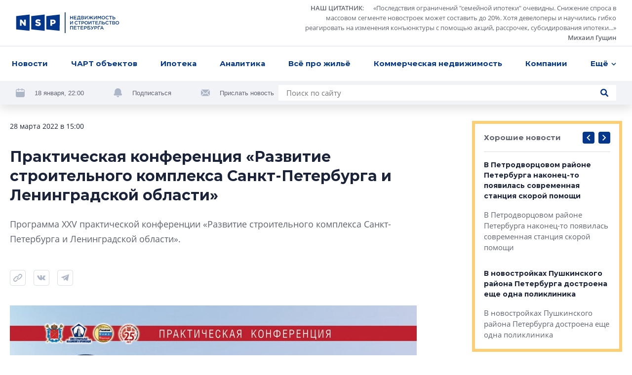

--- FILE ---
content_type: text/html; charset=utf-8
request_url: https://nsp.ru/31925-prakticeskaya-konferenciya-razvitie-stroitelnogo-kompleksa-sankt-peterburga-i-leningradskoi-oblasti
body_size: 19632
content:
<!DOCTYPE html><html lang="ru" dir="ltr"><head>
  <link rel="preconnect" href="https://admin.nsp.ru">
  <link rel="preconnect" href="https://ru-1.mirage-service.ru">
  <meta charset="utf-8">
  <meta name="zen-verification" content="eMpoUuGoo5NdJjzutcgqaYIMVFQS505OQKH1DJCz2ToinYqMyWzevR1A1rOQt1dE">
  <title>«Развитие строительного комплекса Санкт-Петербурга и Ленинградской области»</title>
  <base href="/">
  <script>
    if ('serviceWorker' in navigator) {
      navigator.serviceWorker.register('./service-worker.js').then(function(registration) {
        // Registration was successful
        console.log('ServiceWorker registration successful with scope: ', registration.scope);
        registration.update();
      }).catch(function(err) {
        // registration failed :(
        console.log('ServiceWorker registration failed: ', err);
      });
    }
  </script>
  <!-- Google Tag Manager -->
  <script>(function (w, d, s, l, i) {
    w[l] = w[l] || [];
    w[l].push({
      'gtm.start':
        new Date().getTime(), event: 'gtm.js'
    });
    var f = d.getElementsByTagName(s)[0],
      j = d.createElement(s), dl = l != 'dataLayer' ? '&l=' + l : '';
    j.async = true;
    j.src =
      'https://www.googletagmanager.com/gtm.js?id=' + i + dl;
    f.parentNode.insertBefore(j, f);
  })(window, document, 'script', 'dataLayer', 'GTM-NHRBJDC');</script>
  <!-- End Google Tag Manager -->

  <meta name="viewport" content="width=device-width, initial-scale=1">
  <link rel="apple-touch-icon" sizes="180x180" href="assets/favicon/apple-touch-icon.png">
  <link rel="icon" type="image/png" sizes="32x32" href="assets/favicon/favicon-32x32.png">
  <link rel="icon" type="image/png" sizes="16x16" href="assets/favicon/favicon-16x16.png">
  <link rel="manifest" href="assets/favicon/site.webmanifest">
  <link rel="mask-icon" href="assets/favicon/safari-pinned-tab.svg" color="#032a6f">
  <link rel="shortcut icon" href="assets/favicon/favicon.ico">
  <meta name="msapplication-TileColor" content="#2b5797">
  <meta name="msapplication-config" content="assets/favicon/browserconfig.xml">
  <meta name="theme-color" content="#ffffff">
<style>*,*:before,*:after{box-sizing:border-box}html{font-family:sans-serif;line-height:1.15;-webkit-text-size-adjust:100%;-webkit-tap-highlight-color:rgba(0,0,0,0)}body{margin:0;font-family:-apple-system,BlinkMacSystemFont,Segoe UI,Roboto,Helvetica Neue,Arial,Noto Sans,Liberation Sans,sans-serif,"Apple Color Emoji","Segoe UI Emoji",Segoe UI Symbol,"Noto Color Emoji";font-size:1rem;font-weight:400;line-height:1.5;color:#212529;text-align:left;background-color:#fff}html{box-sizing:border-box;-ms-overflow-style:scrollbar}*,*:before,*:after{box-sizing:inherit}:root{--swiper-theme-color:#007aff}@font-face{font-family:OpenSans;src:url(/assets/fonts/OpenSans.woff2) format("woff2"),url(/assets/fonts/OpenSans.woff) format("woff");font-weight:400;font-style:normal;font-display:swap}@font-face{font-family:OpenSans;src:url(/assets/fonts/OpenSans-Semibold.woff2) format("woff2"),url(/assets/fonts/OpenSans-Semibold.woff) format("woff");font-weight:600;font-style:normal;font-display:swap}@font-face{font-family:OpenSans;src:url(/assets/fonts/OpenSans-Bold.woff2) format("woff2"),url(/assets/fonts/OpenSans-Bold.woff) format("woff");font-weight:700;font-style:normal;font-display:swap}*{box-sizing:border-box}html,body{width:100%;height:100%}body{font-size:15px;font-family:OpenSans,sans-serif;line-height:1.533333;color:#1a233a;background-color:#fff}</style><style>*,*:before,*:after{box-sizing:border-box}html{font-family:sans-serif;line-height:1.15;-webkit-text-size-adjust:100%;-webkit-tap-highlight-color:rgba(0,0,0,0)}aside,footer,header,nav{display:block}body{margin:0;font-family:-apple-system,BlinkMacSystemFont,Segoe UI,Roboto,Helvetica Neue,Arial,Noto Sans,Liberation Sans,sans-serif,"Apple Color Emoji","Segoe UI Emoji",Segoe UI Symbol,"Noto Color Emoji";font-size:1rem;font-weight:400;line-height:1.5;color:#212529;text-align:left;background-color:#fff}hr{box-sizing:content-box;height:0;overflow:visible}h1,h3{margin-top:0;margin-bottom:.5rem}p{margin-top:0;margin-bottom:1rem}ul{margin-top:0;margin-bottom:1rem}ul ul{margin-bottom:0}blockquote{margin:0 0 1rem}strong{font-weight:bolder}a{color:#007bff;text-decoration:none;background-color:transparent}a:hover{color:#0056b3;text-decoration:underline}img{vertical-align:middle;border-style:none}svg{overflow:hidden;vertical-align:middle}button{border-radius:0}button:focus:not(:focus-visible){outline:0}input,button{margin:0;font-family:inherit;font-size:inherit;line-height:inherit}button,input{overflow:visible}button{text-transform:none}button,[type=button],[type=submit]{-webkit-appearance:button}button:not(:disabled),[type=button]:not(:disabled),[type=submit]:not(:disabled){cursor:pointer}button::-moz-focus-inner,[type=button]::-moz-focus-inner,[type=submit]::-moz-focus-inner{padding:0;border-style:none}html{box-sizing:border-box;-ms-overflow-style:scrollbar}*,*:before,*:after{box-sizing:inherit}.container{width:100%;padding-right:4px;padding-left:4px;margin-right:auto;margin-left:auto}@media (min-width: 768px){.container{max-width:720px}}@media (min-width: 992px){.container{max-width:936px}}@media (min-width: 1248px){.container{max-width:1248px}}.row{display:flex;flex-wrap:wrap;margin-right:-4px;margin-left:-4px}.col-xl-8,.col-xl-3,.col-lg-10,.col-lg-4,.col-lg-3,.col-lg-1,.col-md-12,.col-md-8,.col-md-6,.col-9,.col-3{position:relative;width:100%;padding-right:4px;padding-left:4px}.col-3{flex:0 0 25%;max-width:25%}.col-9{flex:0 0 75%;max-width:75%}@media (min-width: 768px){.col-md-6{flex:0 0 50%;max-width:50%}.col-md-8{flex:0 0 66.66666667%;max-width:66.66666667%}.col-md-12{flex:0 0 100%;max-width:100%}.offset-md-2{margin-left:16.66666667%}}@media (min-width: 992px){.col-lg-1{flex:0 0 8.33333333%;max-width:8.33333333%}.col-lg-3{flex:0 0 25%;max-width:25%}.col-lg-4{flex:0 0 33.33333333%;max-width:33.33333333%}.col-lg-10{flex:0 0 83.33333333%;max-width:83.33333333%}.offset-lg-0{margin-left:0}.offset-lg-1{margin-left:8.33333333%}}@media (min-width: 1248px){.col-xl-3{flex:0 0 25%;max-width:25%}.col-xl-8{flex:0 0 66.66666667%;max-width:66.66666667%}.offset-xl-0{margin-left:0}.offset-xl-1{margin-left:8.33333333%}}.d-none{display:none!important}@media (min-width: 768px){.d-md-none{display:none!important}.d-md-inline{display:inline!important}.d-md-block{display:block!important}.d-md-flex{display:flex!important}}@media (min-width: 1248px){.d-xl-block{display:block!important}}.align-items-end{align-items:flex-end!important}:root{--swiper-theme-color:#007aff}.swiper-container{margin-left:auto;margin-right:auto;position:relative;overflow:hidden;list-style:none;padding:0;z-index:1}.swiper-wrapper{position:relative;width:100%;height:100%;z-index:1;display:flex;transition-property:transform;box-sizing:content-box}.swiper-wrapper{transform:translateZ(0)}.swiper-slide{flex-shrink:0;width:100%;height:100%;position:relative;transition-property:transform}@font-face{font-family:Montserrat;src:url(/assets/fonts/Montserrat-Regular.woff2) format("woff2"),url(/assets/fonts/Montserrat-Regular.woff) format("woff");font-weight:400;font-style:normal;font-display:swap}@font-face{font-family:Montserrat;src:url(/assets/fonts/Montserrat-Medium.woff2) format("woff2"),url(/assets/fonts/Montserrat-Medium.woff) format("woff");font-weight:500;font-style:normal;font-display:swap}@font-face{font-family:Montserrat;src:url(/assets/fonts/Montserrat-SBold.woff2) format("woff2"),url(/assets/fonts/Montserrat-SBold.woff) format("woff");font-weight:600;font-style:normal;font-display:swap}@font-face{font-family:Montserrat;src:url(/assets/fonts/Montserrat-Bold.woff2) format("woff2"),url(/assets/fonts/Montserrat-Bold.woff) format("woff");font-weight:700;font-style:normal;font-display:swap}@font-face{font-family:OpenSans;src:url(/assets/fonts/OpenSans.woff2) format("woff2"),url(/assets/fonts/OpenSans.woff) format("woff");font-weight:400;font-style:normal;font-display:swap}@font-face{font-family:OpenSans;src:url(/assets/fonts/OpenSans-Semibold.woff2) format("woff2"),url(/assets/fonts/OpenSans-Semibold.woff) format("woff");font-weight:600;font-style:normal;font-display:swap}@font-face{font-family:OpenSans;src:url(/assets/fonts/OpenSans-Bold.woff2) format("woff2"),url(/assets/fonts/OpenSans-Bold.woff) format("woff");font-weight:700;font-style:normal;font-display:swap}.button{font-family:Montserrat;font-weight:500;background-color:#04378b;border-radius:4px;color:#fff;text-decoration:none!important;padding:12px 23px;line-height:1.6;text-align:center}.button,.control-button,.search-button{cursor:pointer;border:0;transition:background-color .2s ease}@media (hover: hover){.button:hover,.control-button:hover,.search-button:hover{background-color:#0654d5}}.button:active,.control-button:active,.search-button:active{background-color:#0545ae}.button:focus,.control-button:focus,.search-button:focus{outline:0}.button:disabled,.control-button:disabled,.search-button:disabled{opacity:.2;cursor:default}.control-button,.search-button{width:32px;height:32px;display:flex;align-items:center;justify-content:center;border-radius:4px;padding:10px}.search-button{padding:8px}.search-button.no-bg{background-color:transparent}.search-button.no-bg .icon{fill:#04378b}.search-button .icon{width:16px;height:16px;fill:#fff}.control-buttons{display:flex;align-items:center}.control-buttons>*:not(:last-child){margin-right:8px}.control-button{background-color:#04378b}.control-button .icon{width:100%;height:100%;fill:#fff}.control-button.small{width:24px;height:24px;padding:6px}.socials{display:flex;flex-wrap:wrap}.socials .rutube svg{width:26px;height:26px}.socials a{display:flex;align-items:center;justify-content:center;flex:0 0 48px;height:48px;width:48px;transition:background-color .2s ease;background-color:#f1f3f7}@media (hover: hover){.socials a:hover svg{fill:#fff}}@media (max-width: 767.98px){.socials a{flex:0 0 40px;height:40px;width:40px}}.socials svg{width:18px;height:18px;fill:#adb6c7}.socials.light a{background-color:#fff}@media (hover: hover){.vk:hover{background-color:#4a76a8!important}}@media (hover: hover){.telegram:hover{background-color:#1f9bdb!important}}@media (hover: hover){.youtube:hover{background-color:#ff0402!important}}.logo-link{margin-right:10px}.logo{width:210px;height:42px;fill:#04378b}@media (min-width: 768px) and (max-width: 991.98px){.logo{width:180px}}.logo-mini{width:76px;height:36px;fill:#04378b;margin-right:32px}.page-topline{display:flex;justify-content:space-between;align-items:center;margin-bottom:32px}@media (max-width: 991.98px){.page-topline{margin-bottom:20px}}.page-topline-info{display:flex;align-items:center}.page-topline-info>*:not(:last-child){margin-right:40px}@media (max-width: 767.98px){.page-topline-info>*:not(:last-child){margin-right:16px}}@media (max-width: 767.98px){.page-topline-info{width:100%}}.topline-info-item{font-size:14px;line-height:1.571;display:flex;align-items:center}.topline-info-item.topline-info-date{flex-shrink:0}.topline-info-item>*:not(:last-child){margin-right:8px}@media (max-width: 767.98px){.topline-info-item{font-size:12px;line-height:1.5}}.content-sidebar{display:grid;grid-template-columns:repeat(1,1fr);grid-gap:8px;grid-auto-rows:304px;min-height:0;min-width:0;grid-auto-flow:dense}.content-sidebar>*{min-width:0;height:initial}.content-sidebar .vertical{grid-row-end:span 2}.share-socials{display:flex;flex-wrap:wrap;margin-bottom:-12px;margin-top:16px}.share-socials>*:not(:last-child){margin-right:16px}.share-social{margin-bottom:12px}.share-social button{border:0;background-color:transparent;padding:0}.share-social-icon{width:32px;height:32px}*{box-sizing:border-box}.hidden{display:none!important}html,body{width:100%;height:100%}body{font-size:15px;font-family:OpenSans,sans-serif;line-height:1.533333;color:#1a233a;background-color:#fff}h1,h3,.h5,.h6{font-weight:700;font-family:Montserrat,sans-serif;margin:0}button:focus{outline:0}h1{font-size:30px;line-height:1.3333}@media (max-width: 767.98px){h1{font-size:20px;line-height:1.59}}h3{font-size:22px;line-height:1.4545}.h5{font-size:15px;line-height:1.6}.h6{font-size:14px;line-height:1.57}p{margin:0}img{max-width:100%;max-height:100%;display:block}ul{margin:0;padding:0;list-style-type:none}hr{border:0;height:1px;color:#d7ddea;background-color:#d7ddea;margin-top:20px;margin-bottom:20px}.link{color:#04378b;transition:opacity .2s ease}.link:hover{opacity:.75;text-decoration:none}@media (max-width: 767.98px){.container{padding:0 12px}}</style><link rel="stylesheet" href="styles.57ffc5a59a8d6dbd.css" media="print" onload="this.media='all'"><noscript><link rel="stylesheet" href="styles.57ffc5a59a8d6dbd.css"></noscript><style ng-transition="nsp">[_nghost-sc20]{min-height:100vh;display:flex;flex-direction:column}.content[_ngcontent-sc20]{padding-top:32px;flex:1 0 auto;display:flex;flex-direction:column;transition:opacity .3s linear}@media (max-width: 767.98px){.content[_ngcontent-sc20]{padding-top:0}}.loading[_ngcontent-sc20]{opacity:0}.fadeIn[_ngcontent-sc20]{animation:_ngcontent-sc20_fade-in .3s ease-in alternate}@keyframes _ngcontent-sc20_fade-in{0%{opacity:0}to{opacity:1}}</style><style ng-transition="nsp">.overlay[_ngcontent-sc18]{position:fixed;inset:0;z-index:2000;background-color:#1a233abf}*[_ngcontent-sc18]:not(.overlay){position:fixed;top:50%;left:50%;transform:translate(-50%,-50%);z-index:2001}</style><script class="structured-data-global" type="application/ld+json">{"@context":"http://schema.org","@type":"WebSite","url":"https://nsp.ru","potentialAction":{"@type":"SearchAction","target":"https://nsp.ru/search/?search={query}","query-input":"required name=query"}}</script><style ng-transition="nsp">header[_ngcontent-sc6]{background-color:#fff;position:fixed;z-index:50;top:0;left:0;right:0;box-shadow:0 8px 20px #0000001f}header[_ngcontent-sc6]   app-topline-advertising[_ngcontent-sc6]{z-index:60;position:relative}[_nghost-sc6]{display:block;position:absolute;top:0;left:0;width:100%}@media (max-width: 767.98px){[_nghost-sc6]{position:fixed;z-index:50;background-color:#fff}}.header-top[_ngcontent-sc6]{padding:7px 32px;display:flex;justify-content:space-between;align-items:center;border-bottom:1px solid #D7DDEA}@media (max-width: 767.98px){.header-top[_ngcontent-sc6]{padding:8px 12px}}.quote[_ngcontent-sc6]{display:flex;align-items:center}@media (max-width: 767.98px){.quote[_ngcontent-sc6]{display:none}}.quote[_ngcontent-sc6] > *[_ngcontent-sc6]:not(:last-child){margin-right:24px}.quote[_ngcontent-sc6]   .author[_ngcontent-sc6]{margin-left:16px}.quote-text[_ngcontent-sc6]{display:flex;align-items:flex-start}.quote-text[_ngcontent-sc6]   .section-link[_ngcontent-sc6]{margin-right:16px}.quote-text[_ngcontent-sc6]{margin:0;max-width:654px;text-align:right;font-size:13px;line-height:1.54;color:#5e6470}.quote-text[_ngcontent-sc6]   p[_ngcontent-sc6]{display:inline}.quote[_ngcontent-sc6]   a[_ngcontent-sc6]{color:inherit;display:inline;font-style:normal;font-weight:600}.avatar[_ngcontent-sc6]{width:56px;height:56px;flex:0 0 56px;filter:grayscale(100%)}.avatar[_ngcontent-sc6]     img{width:100%;height:100%;object-fit:cover;border-radius:50%}.header-menu[_ngcontent-sc6]{padding:0 16px;background-color:#fff;position:relative;z-index:5}@media (max-width: 767.98px){.header-menu[_ngcontent-sc6]{padding-right:0;padding-left:0}}.menu[_ngcontent-sc6]{position:relative;display:flex;align-items:center;justify-content:space-between}.navigation[_ngcontent-sc6]{flex:1;max-width:100%;display:flex;justify-content:space-between}@media (min-width: 768px){.navigation[_ngcontent-sc6]{margin-right:-48px;transition:margin-right .3s linear}.navigation.fixed[_ngcontent-sc6]{margin-right:0}}.navigation-list[_ngcontent-sc6]{display:flex;max-width:100%;align-items:center;justify-content:space-between}.navigation-list.for-calculate[_ngcontent-sc6]{position:fixed;opacity:0;top:100%;left:0;z-index:-5}.navigation-list[_ngcontent-sc6] > li[_ngcontent-sc6]{flex-shrink:0;padding:14px 8px;font-family:Montserrat;font-weight:700;position:relative}.navigation-list[_ngcontent-sc6] > li[_ngcontent-sc6]:first-child{padding-left:0}.navigation-list[_ngcontent-sc6]   .more[_ngcontent-sc6], .navigation-list[_ngcontent-sc6]   .more[_ngcontent-sc6]   .dropdown-btn[_ngcontent-sc6]{padding-right:0}.navigation-list[_ngcontent-sc6]   li.highlight[_ngcontent-sc6] > a[_ngcontent-sc6]{background-color:#04378b;color:#fff;text-decoration:none}.navigation-list[_ngcontent-sc6]   li.highlight[_ngcontent-sc6]   .dropdown-btn[_ngcontent-sc6]{color:#1a233a}.navigation-list[_ngcontent-sc6]   li[_ngcontent-sc6]:active > a[_ngcontent-sc6], .navigation-list[_ngcontent-sc6]   li[_ngcontent-sc6]:active > .dropdown-btn[_ngcontent-sc6]{color:#1a233a!important}.navigation-list[_ngcontent-sc6]   li[_ngcontent-sc6]:active > .dropdown-btn[_ngcontent-sc6]   svg[_ngcontent-sc6]{fill:#1a233a!important}@media (max-width: 767.98px){.navigation-list[_ngcontent-sc6]   li[_ngcontent-sc6]{font-size:13px;line-height:1.54;padding:4px 0}.navigation-list[_ngcontent-sc6]   li[_ngcontent-sc6]:first-child{margin-left:4px}.navigation-list[_ngcontent-sc6]   li[_ngcontent-sc6]:last-child{margin-right:4px}}.navigation-list[_ngcontent-sc6]   a[_ngcontent-sc6], .navigation-list[_ngcontent-sc6]   .dropdown-btn[_ngcontent-sc6]{border-radius:4px;padding:10px 8px;display:inline-block;color:#04378b;transition:opacity .2s ease}.navigation-list[_ngcontent-sc6]   a[_ngcontent-sc6]:hover, .navigation-list[_ngcontent-sc6]   .dropdown-btn[_ngcontent-sc6]:hover{opacity:.7;text-decoration:none}@media (max-width: 767.98px){.navigation-list[_ngcontent-sc6]   a[_ngcontent-sc6], .navigation-list[_ngcontent-sc6]   .dropdown-btn[_ngcontent-sc6]{padding:10px 8px}}.dropdown-btn[_ngcontent-sc6]{display:flex;align-items:center;background-color:transparent;border:0;padding:0;font-weight:700}.dropdown-btn[_ngcontent-sc6]:focus{outline:0}.dropdown-btn[_ngcontent-sc6]:hover   svg[_ngcontent-sc6]{fill:#04378b}.dropdown-btn[_ngcontent-sc6]   svg[_ngcontent-sc6]{width:10px;height:6px;fill:#04378b;transform-origin:50% 50%;transition:fill .2s ease}.dropdown-btn[_ngcontent-sc6]   svg.rotated[_ngcontent-sc6]{transform:rotate(180deg)}.dropdown-btn[_ngcontent-sc6]   span[_ngcontent-sc6]{margin-right:6px}.dropdown[_ngcontent-sc6]{z-index:50;position:absolute;right:-32px;top:100%;width:100vw;max-width:240px;box-shadow:0 6px 16px #00000029;padding:16px 0;background-color:#fff;opacity:0;visibility:hidden;transition:opacity .2s ease,visibility .2s ease}.dropdown.visible[_ngcontent-sc6]{visibility:visible;opacity:1}.dropdown-list[_ngcontent-sc6]   li[_ngcontent-sc6]{line-height:1.6;padding:0 8px}.dropdown-list[_ngcontent-sc6]   a[_ngcontent-sc6]{padding:8px 16px;font-weight:500}.hidden-search[_ngcontent-sc6]{position:absolute;top:-1px;left:0;width:100%;height:100%;display:flex;align-items:center;background-color:#fff;z-index:5}.hidden-search[_ngcontent-sc6]   .search[_ngcontent-sc6]{max-width:100%;flex:1}.hidden-search[_ngcontent-sc6]   input[_ngcontent-sc6]{background-color:#f1f3f7}.mobile-hidden-search[_ngcontent-sc6]{padding:8px 12px}.mobile-hidden-search[_ngcontent-sc6]   .close-search[_ngcontent-sc6]{margin-left:9px;width:28px;height:28px}.mobile-hidden-search[_ngcontent-sc6]   .search-button[_ngcontent-sc6]{right:7px}.search[_ngcontent-sc6]{width:100%;max-width:684px;background-color:#fff;display:flex;align-items:center;position:relative}@media (min-width: 768px) and (max-width: 991.98px){.search[_ngcontent-sc6]{max-width:100%}}.search[_ngcontent-sc6]   input[_ngcontent-sc6]{flex:1;padding:5px 40px 5px 16px;border:0}.search[_ngcontent-sc6]   input[_ngcontent-sc6]:focus{outline:0}.search[_ngcontent-sc6]   .button[_ngcontent-sc6]{padding:8px 16px}.search-button.short-button[_ngcontent-sc6]{position:absolute;top:50%;right:16px;transform:translateY(-50%);width:16px;height:16px;padding:0}.search-button.short-button[_ngcontent-sc6]:hover{background-color:transparent}.search-button.short-button[_ngcontent-sc6]:hover   .icon[_ngcontent-sc6]{fill:#04378b}.search-close[_ngcontent-sc6]{border:0;background-color:transparent;padding:0;line-height:0}.search-close[_ngcontent-sc6]:focus{outline:0}.search-close[_ngcontent-sc6]{width:16px;height:16px}.search-close[_ngcontent-sc6]   svg[_ngcontent-sc6]{fill:#5e6470;width:10px;height:10px}.header-bottom[_ngcontent-sc6]{padding:8px 32px;margin-top:-49px;background-color:#f1f3f7;display:flex;justify-content:space-between;transition:margin-top .3s linear}@media (min-width: 768px) and (max-width: 991.98px){.header-bottom[_ngcontent-sc6]{padding:16px 32px}}@media (max-width: 991.98px){.header-bottom[_ngcontent-sc6]{flex-wrap:wrap}}.header-bottom.visible[_ngcontent-sc6]{margin-top:0}.header-actions[_ngcontent-sc6]{display:flex;align-items:center;flex-wrap:wrap;margin-bottom:-8px}.header-actions[_ngcontent-sc6] > *[_ngcontent-sc6]:not(:last-child){margin-right:60px}@media (max-width: 1247.98px){.header-actions[_ngcontent-sc6]{flex-shrink:0;margin-right:30px}.header-actions[_ngcontent-sc6] > *[_ngcontent-sc6]:not(:last-child){margin-right:30px}}@media (max-width: 767.98px){.header-actions[_ngcontent-sc6] > *[_ngcontent-sc6]:not(:last-child){margin-right:0}}@media (max-width: 991.98px){.header-actions[_ngcontent-sc6]{width:100%;justify-content:center;margin-top:2px;margin-bottom:10px}}.header-action[_ngcontent-sc6]{display:flex;align-items:center;color:#5e6470;margin-bottom:8px}.header-action[_ngcontent-sc6] > *[_ngcontent-sc6]:not(:last-child){margin-right:20px}.header-action[_ngcontent-sc6]   svg[_ngcontent-sc6]{width:18px;height:18px;fill:#adb6c7}.header-action[_ngcontent-sc6]   a[_ngcontent-sc6]{color:#032d72}@media (max-width: 991.98px){.header-action[_ngcontent-sc6]{margin-bottom:0}}.header-action-text[_ngcontent-sc6]{color:#04378b;font-size:13px;background-color:transparent;border:0;padding:0;font-family:Open Sans,sans-serif}.header-action-text[_ngcontent-sc6]{color:#5e6470}.scrolled-search-btn[_ngcontent-sc6]{margin-left:32px}@media (min-width: 768px){.scrolled-search-btn[_ngcontent-sc6]{transform:translate(108px);transition:transform .3s linear}.scrolled-search-btn.visible[_ngcontent-sc6]{transform:translate(0)}}@media (max-width: 767.98px){.logo-mini[_ngcontent-sc6]{width:66px;height:31px}}@media (min-width: 768px){.logo-mini[_ngcontent-sc6]{margin-left:-108px;transition:margin-left .3s linear}.logo-mini.visible[_ngcontent-sc6]{margin-left:0}}.menu-trigger[_ngcontent-sc6]{width:20px;height:20px;display:flex;align-items:center;padding:0;background-color:transparent;border:0;justify-content:center}.menu-trigger[_ngcontent-sc6]   svg[_ngcontent-sc6]{width:20px;height:19px;fill:#04378b}.mobile-search-trigger[_ngcontent-sc6]{margin-right:24px;width:16px;height:16px;background-color:transparent;border:0;padding:0;margin-left:auto}.mobile-search-trigger[_ngcontent-sc6]   svg[_ngcontent-sc6]{width:16px;height:16px;fill:#04378b;vertical-align:top}.close-search[_ngcontent-sc6]{width:32px;height:32px;border-radius:4px;margin-left:30px;border:1px solid #D7DDEA;display:flex;align-items:center;justify-content:center;background-color:transparent}.close-search[_ngcontent-sc6]   svg[_ngcontent-sc6]{width:10px;height:10px;fill:#5e6470}.top-wrapper[_ngcontent-sc6]{position:relative}</style><style ng-transition="nsp">.footer[_ngcontent-sc7]{background-color:#f1f3f7}@media (max-width: 767.98px){.footer[_ngcontent-sc7]{padding:0 12px}}.footer-top[_ngcontent-sc7]{padding:40px 0 41px;border-bottom:1px solid #D7DDEA;position:relative}@media (max-width: 767.98px){.footer-top[_ngcontent-sc7]{border-bottom:0;padding:24px 0}}.logo[_ngcontent-sc7]{margin-bottom:40px}@media (max-width: 767.98px){.logo[_ngcontent-sc7]{width:187px;height:38px;margin-bottom:24px}}.certificate-text[_ngcontent-sc7]{font-size:14px;line-height:1.57;font-family:Montserrat,sans-serif}@media (max-width: 767.98px){.certificate-text[_ngcontent-sc7]{font-size:13px;line-height:1.54;margin-bottom:24px}}.footer-title[_ngcontent-sc7]{color:#5e6470;margin-bottom:32px;font-weight:400}.footer-links[_ngcontent-sc7]{column-count:2;margin-bottom:-24px}@media (min-width: 768px) and (max-width: 991.98px){.footer-links[_ngcontent-sc7]{margin-bottom:40px}}@media (max-width: 767.98px){.footer-links[_ngcontent-sc7]{margin-bottom:8px;padding-right:27px;page-break-inside:avoid}}.footer-links[_ngcontent-sc7]   li[_ngcontent-sc7]{margin-bottom:24px}@media (max-width: 767.98px){.footer-links[_ngcontent-sc7]   li[_ngcontent-sc7]{margin-bottom:16px;display:inline-block}}.footer-links[_ngcontent-sc7]   a[_ngcontent-sc7]{display:inline-block;color:#1a233a;font-family:Montserrat,sans-serif;font-weight:700;transition:color .2s ease}.footer-links[_ngcontent-sc7]   a[_ngcontent-sc7]:hover{color:#04378b;text-decoration:none}@media (max-width: 767.98px){.footer-links[_ngcontent-sc7]   a[_ngcontent-sc7]{font-size:13px;line-height:1.54}}.footer-item[_ngcontent-sc7]{display:flex;flex-direction:column}.footer-item.content-center[_ngcontent-sc7]{align-items:center}.footer-item.content-end[_ngcontent-sc7]{align-items:flex-end;text-align:right}@media (min-width: 768px) and (max-width: 991.98px){.footer-item.content-end[_ngcontent-sc7]{align-items:center;text-align:center}}@media (max-width: 767.98px){.footer-item.content-end[_ngcontent-sc7]{align-items:flex-start;text-align:left}}.footer-content[_ngcontent-sc7]{max-width:310px;width:100%}.socials[_ngcontent-sc7]{margin-bottom:auto;margin-top:auto}.socials[_ngcontent-sc7] > *[_ngcontent-sc7]:not(:last-child){margin-right:8px}@media (max-width: 767.98px){.socials[_ngcontent-sc7]{width:100%}}.footer-bottom[_ngcontent-sc7]{padding:24px 0 32px}@media (min-width: 768px) and (max-width: 991.98px){.footer-bottom[_ngcontent-sc7]{padding:24px 0 16px}}@media (max-width: 767.98px){.footer-bottom[_ngcontent-sc7]{padding:0 0 24px}}.footer-bottom[_ngcontent-sc7]   .footer-item[_ngcontent-sc7]{font-size:13px;line-height:1.69}@media (min-width: 768px) and (max-width: 991.98px){.footer-bottom[_ngcontent-sc7]   .footer-item[_ngcontent-sc7]{margin-bottom:16px}.footer-bottom[_ngcontent-sc7]   .footer-item.footer-age[_ngcontent-sc7]{margin-bottom:0}}.footer-bottom[_ngcontent-sc7]   .content-center[_ngcontent-sc7]   .footer-bottom-text[_ngcontent-sc7]{max-width:350px}@media (max-width: 767.98px){.copyright[_ngcontent-sc7]{margin-bottom:16px}}.copyright-text[_ngcontent-sc7]{margin-bottom:16px;font-weight:600}@media (max-width: 767.98px){.copyright-text[_ngcontent-sc7]{font-weight:400;font-size:12px;line-height:1.5}}.footer-age[_ngcontent-sc7]   p[_ngcontent-sc7]{font-family:Montserrat,sans-serif;line-height:1.385;font-size:26px}@media (max-width: 767.98px){.footer-age[_ngcontent-sc7]{text-align:right}}.padding-left[_ngcontent-sc7]{padding-left:58px}@media (max-width: 767.98px){.padding-left[_ngcontent-sc7]{padding-left:0}}@media (max-width: 767.98px){.footer-bottom-text[_ngcontent-sc7]{font-size:12px;line-height:1.5}}</style><meta property="og:image" content="https://admin.nsp.ru/storage/medialibrary/52669/conversions/Konfa_XXV_A4_горизонт-cropped-original-1648476664.jpg"><meta property="og:type" content="website"><style ng-transition="nsp">app-article[_ngcontent-sc50]{display:block}@media (min-width: 768px){app-article[_ngcontent-sc50]{margin-top:64px}}@media (max-width: 767.98px){app-article[_ngcontent-sc50]{margin-top:32px}}app-article[_ngcontent-sc50]:first-child{margin-top:0}.article-feed[_ngcontent-sc50]{padding-bottom:40px}</style><link rel="canonical" href="https://nsp.ru/31925-prakticeskaya-konferenciya-razvitie-stroitelnogo-kompleksa-sankt-peterburga-i-leningradskoi-oblasti"><meta property="og:url" content="https://nsp.ru/31925-prakticeskaya-konferenciya-razvitie-stroitelnogo-kompleksa-sankt-peterburga-i-leningradskoi-oblasti"><script class="structured-data-page" type="application/ld+json">{"@context":"https://schema.org","@type":"Article","name":"Практическая конференция «Развитие строительного комплекса Санкт-Петербурга и Ленинградской области»","description":"Программа XXV практической конференции «Развитие строительного комплекса Санкт-Петербурга и Ленинградской области».","author":"","datePublished":"2022-03-28T15:00:08+0000","interactionStatistic":[{"@type":"InteractionCounter","interactionType":"https://schema.org/CommentAction","userInteractionCount":0}]}</script><meta property="og:title" content="«Развитие строительного комплекса Санкт-Петербурга и Ленинградской области»"><meta name="description" content="Конференция «Развитие строительного комплекса Санкт-Петербурга и Ленинградской области»"><meta name="keywords" content="конференция «Развитие строительного комплекса Санкт-Петербурга и Ленинградской области»"><style ng-transition="nsp">.hashtags[_ngcontent-sc49]{display:flex;align-items:center;flex-wrap:wrap;margin-top:16px}@media (max-width: 767.98px){.hashtags[_ngcontent-sc49]{font-size:14px}}.hashtags[_ngcontent-sc49] > *[_ngcontent-sc49]:not(:last-child){margin-right:24px}.topline-info-item.topline-author[_ngcontent-sc49] > *[_ngcontent-sc49]:not(:last-child){margin-right:0}.preview-text[_ngcontent-sc49]{margin-bottom:32px;font-size:18px;line-height:1.705;color:#5e6470}.hashtags[_ngcontent-sc49]{margin-bottom:-16px}.hashtag[_ngcontent-sc49]{display:block;color:#04378b;margin-bottom:16px}.bot[_ngcontent-sc49]{margin-top:40px}@media (min-width: 992px) and (max-width: 1247.98px){.page-content[_ngcontent-sc49]{padding-right:7px}}@media (max-width: 767.98px){.page-content[_ngcontent-sc49]{padding-top:16px}}.mobile-title[_ngcontent-sc49]{width:100%;margin-bottom:12px}@media (max-width: 767.98px){.page-topline[_ngcontent-sc49]{flex-wrap:wrap}}.share-area[_ngcontent-sc49]{display:flex;align-items:center}@media (min-width: 768px){.share-area[_ngcontent-sc49]{margin-bottom:40px}}@media (max-width: 767.98px){.share-area[_ngcontent-sc49]{margin-bottom:24px}}.share-area[_ngcontent-sc49]   app-share[_ngcontent-sc49]{margin-bottom:0}.share-area[_ngcontent-sc49]   .comments-count[_ngcontent-sc49]{margin-left:auto}.comments-count[_ngcontent-sc49]   span[_ngcontent-sc49]{font-family:Montserrat,sans-serif;font-weight:700;color:#04378b}@media (max-width: 767.98px){.comments-count[_ngcontent-sc49]   span[_ngcontent-sc49]{order:-1;font-weight:400;margin-right:8px}}.comments-count[_ngcontent-sc49] > *[_ngcontent-sc49]:not(:last-child){margin-right:8px}@media (max-width: 767.98px){.comments-count[_ngcontent-sc49] > *[_ngcontent-sc49]:not(:last-child){margin-right:0}}@media (max-width: 767.98px){.comments-count[_ngcontent-sc49]{display:flex;align-items:center}}.comments-count[_ngcontent-sc49]   .comment-icon[_ngcontent-sc49]{width:14px;height:14px;fill:#adb6c7}.event-info[_ngcontent-sc49]{position:relative;margin-bottom:40px;background-color:#04378b}.event-info[_ngcontent-sc49]   .event-date[_ngcontent-sc49]{font-weight:700}@media (max-width: 767.98px){.event-info[_ngcontent-sc49]   .event-date[_ngcontent-sc49]{font-size:14px;line-height:1.571}}.event-info[_ngcontent-sc49]   .info-background[_ngcontent-sc49]     img{position:absolute;top:0;left:0;width:100%;height:100%;object-fit:cover;z-index:0;opacity:.3}.event-info[_ngcontent-sc49]   .info-content[_ngcontent-sc49]{padding:32px 40px 40px;position:relative}@media (max-width: 767.98px){.event-info[_ngcontent-sc49]   .info-content[_ngcontent-sc49]{padding:24px 12px}}.event-info[_ngcontent-sc49]   .info-bottom[_ngcontent-sc49]{display:flex;justify-content:space-between;align-items:center}.event-info[_ngcontent-sc49]   .info-bottom[_ngcontent-sc49]   .button[_ngcontent-sc49]{padding-left:33px;padding-right:33px}@media (max-width: 991.98px){.event-info[_ngcontent-sc49]   .info-bottom[_ngcontent-sc49]{flex-direction:column;justify-content:flex-start;align-items:flex-start}}@media (max-width: 767.98px){.event-info[_ngcontent-sc49]   .event-type-name[_ngcontent-sc49]{font-size:13px;line-height:1.54}}@media (max-width: 767.98px){.event-info[_ngcontent-sc49]   .info-bottom-right[_ngcontent-sc49]{width:100%}.event-info[_ngcontent-sc49]   .info-bottom-right[_ngcontent-sc49]   .button[_ngcontent-sc49]{width:100%;padding:9px 24px}}.event-info[_ngcontent-sc49]   .info-bottom-left[_ngcontent-sc49]{color:#fff;font-family:Montserrat,sans-serif;font-size:17px;line-height:1.59}.event-info[_ngcontent-sc49]   .info-bottom-left[_ngcontent-sc49] > *[_ngcontent-sc49]:not(:last-child){margin-bottom:8px}@media (max-width: 991.98px){.event-info[_ngcontent-sc49]   .info-bottom-left[_ngcontent-sc49]{width:100%;margin-bottom:24px}}.event-info[_ngcontent-sc49]   .h1[_ngcontent-sc49]{max-width:760px;margin-bottom:88px}@media (max-width: 991.98px){.event-info[_ngcontent-sc49]   .h1[_ngcontent-sc49]{margin-bottom:77px}}@media (max-width: 767.98px){.event-info[_ngcontent-sc49]{margin:0 -12px 24px}}.event-contact-card[_ngcontent-sc49]{padding:24px 24px 27px;border:1px solid #D7DDEA;width:100%}@media (max-width: 1247.98px){.event-contact-card[_ngcontent-sc49]{margin-bottom:24px}}.event-contact-card[_ngcontent-sc49]   .link[_ngcontent-sc49]{word-break:break-all}.event-contact-card[_ngcontent-sc49]   .h6[_ngcontent-sc49]{margin-bottom:16px}@media (min-width: 768px) and (max-width: 1247.98px){.event-contact-card[_ngcontent-sc49]   .list[_ngcontent-sc49]{display:flex;flex-wrap:wrap;align-items:center}}@media (min-width: 992px) and (max-width: 1247.98px){.event-contact-card[_ngcontent-sc49]   .list[_ngcontent-sc49]   .contact-card-item[_ngcontent-sc49]{margin-bottom:0;width:25%}}@media (min-width: 768px) and (max-width: 991.98px){.event-contact-card[_ngcontent-sc49]   .list[_ngcontent-sc49]   .contact-card-item[_ngcontent-sc49]{margin-bottom:0;width:33%}}.event-contact-card[_ngcontent-sc49]   .contact-card-item[_ngcontent-sc49]{display:flex;align-items:center;margin-bottom:24px;padding-left:4px}.event-contact-card[_ngcontent-sc49]   .contact-card-icon[_ngcontent-sc49]{margin-right:21px;fill:#adb6c7;flex-shrink:0}.event-contact-card[_ngcontent-sc49]   .geolocation[_ngcontent-sc49]{width:13px;height:18px;margin-bottom:auto;margin-top:4px}.event-contact-card[_ngcontent-sc49]   .phone[_ngcontent-sc49]{width:14px;height:16px}.event-contact-card[_ngcontent-sc49]   .mail[_ngcontent-sc49]{width:16px;height:12px}.event-contact-card[_ngcontent-sc49]   .web[_ngcontent-sc49]{width:16px;height:16px}.event-contact-card[_ngcontent-sc49]   .contact-card-phone[_ngcontent-sc49]{color:#1a233a}@media (min-width: 992px) and (max-width: 1247.98px){.event-contact-card[_ngcontent-sc49]   .socials[_ngcontent-sc49]{margin-left:auto}}@media (min-width: 768px) and (max-width: 991.98px){.event-contact-card[_ngcontent-sc49]   .socials[_ngcontent-sc49]{margin-top:32px}}.event-contact-card[_ngcontent-sc49]   .socials[_ngcontent-sc49]   a[_ngcontent-sc49]{flex:0 0 40px;height:40px;width:40px}.event-contact-card[_ngcontent-sc49]   .socials[_ngcontent-sc49] > *[_ngcontent-sc49]:not(:last-child){margin-right:16px}.content-sidebar[_ngcontent-sc49]{grid-auto-rows:auto}@media (min-width: 768px) and (max-width: 991.98px){.content-sidebar[_ngcontent-sc49]{margin-bottom:48px}}.sticky-sidebar[_ngcontent-sc49]{margin-top:8px;position:sticky;top:200px;margin-bottom:40px}.read-also[_ngcontent-sc49]{margin-top:16px;background-color:#f1f3f7}.read-also[_ngcontent-sc49]     .carousel-wrapper{padding:40px 0 48px;margin-bottom:0}.bot[_ngcontent-sc49]   .page-topline-info[_ngcontent-sc49]{margin-top:16px}app-comments[_ngcontent-sc49]{margin-top:32px}.social-buttons-footer[_ngcontent-sc49]{display:flex;width:100%;gap:32px;margin-top:32px}@media (max-width: 767.98px){.social-buttons-footer[_ngcontent-sc49]{gap:8px;flex-direction:column}}.social-buttons-footer[_ngcontent-sc49] > *[_ngcontent-sc49]{flex:1;text-decoration:none}.social-buttons-footer[_ngcontent-sc49] > *[_ngcontent-sc49]   button[_ngcontent-sc49]{width:100%;gap:8px;display:inline-flex;justify-content:center}.social-buttons-footer[_ngcontent-sc49] > *[_ngcontent-sc49]   button[_ngcontent-sc49]   svg[_ngcontent-sc49]{fill:#fff;width:24px;height:24px}.erid[_ngcontent-sc49]{margin-top:24px;text-align:right}</style><style ng-transition="nsp">[_nghost-sc48]{display:flex;align-items:center;justify-content:space-between}</style><style ng-transition="nsp">[_nghost-sc40]{display:block}[_nghost-sc40] > *[_ngcontent-sc40]{display:block}[_nghost-sc40] > *[_ngcontent-sc40]:nth-child(n+2){margin-top:26px}[_nghost-sc40] > *[_ngcontent-sc40]:not(app-text-block):not(.float-left):not(.float-right):before{content:"";clear:both;display:table}[_nghost-sc40]:after{content:"";clear:both;display:table}@media (min-width: 768px){.float-left[_ngcontent-sc40]{float:left;position:relative;margin-right:32px;margin-bottom:26px}}@media (max-width: 767.98px){.float-left[_ngcontent-sc40]{width:100%}}@media (min-width: 768px){.float-right[_ngcontent-sc40]{float:right;position:relative;margin-left:32px;margin-bottom:26px}}@media (max-width: 767.98px){.float-right[_ngcontent-sc40]{width:100%}}.full-width[_ngcontent-sc40]{width:100%}.button-block[_ngcontent-sc40]{display:flex;flex-wrap:wrap;align-items:center;justify-content:center}.button-block[_ngcontent-sc40]   a[_ngcontent-sc40]{font-size:16px;padding:12px 24px}@media (max-width: 767.98px){.button-block[_ngcontent-sc40]   a[_ngcontent-sc40]{display:block;width:100%}.button-block[_ngcontent-sc40]   a[_ngcontent-sc40]:nth-child(n+2){margin-top:24px}}@media (min-width: 768px){.button-block[_ngcontent-sc40]   a[_ngcontent-sc40]{display:inline-block}.button-block[_ngcontent-sc40]   a[_ngcontent-sc40]:nth-child(n+2){margin-left:24px}}@media (min-width: 768px){app-company-card[_ngcontent-sc40], app-person-card[_ngcontent-sc40], app-object-card[_ngcontent-sc40], app-video-card[_ngcontent-sc40], app-material-card[_ngcontent-sc40]{width:306px}}@media (min-width: 768px){app-video-card.float-left[_ngcontent-sc40]:not(.vertical), app-video-card.float-right[_ngcontent-sc40]:not(.vertical), app-material-card.float-left[_ngcontent-sc40]:not(.short):not(.vertical), app-material-card.float-right[_ngcontent-sc40]:not(.short):not(.vertical){height:306px}}@media (min-width: 768px){app-video-card.float-left.vertical[_ngcontent-sc40], app-video-card.float-right.vertical[_ngcontent-sc40], app-material-card.float-left[_ngcontent-sc40]:not(.short).vertical, app-material-card.float-right[_ngcontent-sc40]:not(.short).vertical{height:620px}}@media (min-width: 768px){app-image-block.float-left[_ngcontent-sc40], app-image-block.float-right[_ngcontent-sc40]{max-width:50%}}@media (min-width: 768px){app-location-block.float-left[_ngcontent-sc40], app-location-block.float-right[_ngcontent-sc40]{width:50%}}app-video-card.full-width[_ngcontent-sc40]{position:relative;display:flex;flex-direction:column}@media (min-width: 768px){app-video-card.full-width[_ngcontent-sc40]{padding-bottom:56.25%}}@media (max-width: 767.98px){app-video-card.full-width[_ngcontent-sc40]{padding-bottom:100%}}app-video-card.full-width[_ngcontent-sc40]     .card-wrapper{position:absolute;inset:0}.caption[_ngcontent-sc40]{margin-bottom:8px;color:#686e7b;font-size:14px;line-height:1.571;text-align:right}@media (max-width: 767.98px){.caption[_ngcontent-sc40]{font-size:13px;line-height:1.54;margin-top:8px}}</style><style ng-transition="nsp">.banner[_ngcontent-sc38] > a[_ngcontent-sc38]{display:flex;justify-content:center;align-items:center;width:100%}.banner[_ngcontent-sc38]     img{width:100%}@media (min-width: 1248px){iframe[_ngcontent-sc38]{width:825px;height:158px}}@media (min-width: 992px) and (max-width: 1247.98px){iframe[_ngcontent-sc38]{width:768px;height:147px}}@media (min-width: 768px) and (max-width: 991.98px){iframe[_ngcontent-sc38]{width:712px;height:136px}}@media (max-width: 767.98px){iframe[_ngcontent-sc38]{width:743px;min-width:743px;height:142px}}a[_ngcontent-sc38]{position:relative}a[_ngcontent-sc38]   .tag[_ngcontent-sc38]{position:absolute;top:8px;left:8px;font-size:9px;line-height:1.54;color:#5e6470;background-color:#fff;border:1px solid #D7DDEA;border-radius:16px;display:flex;align-items:center;justify-content:space-between;padding:0 8px;z-index:100}app-erid-menu[_ngcontent-sc38]{position:absolute;top:8px;right:8px}</style><style ng-transition="nsp">.card-wrapper[_ngcontent-sc47]{display:block;position:relative;height:100%}.card-wrapper[_ngcontent-sc47]:hover{text-decoration:none}.h5[_ngcontent-sc47]{line-height:22px}.card-top[_ngcontent-sc47]{display:flex;justify-content:space-between;align-items:flex-start;position:absolute;top:0;padding:16px 16px 0;min-height:44px;width:100%;left:0;z-index:2}.card-top.static[_ngcontent-sc47]{position:static;padding:0}.card-footer[_ngcontent-sc47]{color:#686e7b;font-size:13px;display:flex;align-items:center;justify-content:flex-end;position:absolute;bottom:12px;right:16px}.card-footer.light[_ngcontent-sc47]{color:#fff}.card-footer.light[_ngcontent-sc47]   svg[_ngcontent-sc47]{fill:#fff}@media (max-width: 767.98px){.card-footer[_ngcontent-sc47]{font-size:12px;line-height:1.5}}img[_ngcontent-sc47]{width:100%;height:100%;object-fit:cover}.background-img[_ngcontent-sc47]{position:absolute;inset:0}.background-img[_ngcontent-sc47]     img{width:100%;height:100%;object-fit:cover}.card-overlay[_ngcontent-sc47]{position:absolute;inset:0;z-index:1;transition:background-color .2s ease}.date[_ngcontent-sc47], .tag[_ngcontent-sc47]{margin-bottom:0;font-size:13px;line-height:1.54;color:#fff}.date[_ngcontent-sc47]{padding-top:4px;margin-right:8px}.tag[_ngcontent-sc47]{border:1px solid #D7DDEA;border-radius:16px;display:flex;align-items:center;justify-content:space-between;padding:3px 14px}.emoji[_ngcontent-sc47]{margin-right:8px}[_nghost-sc47]{display:block}.control-buttons[_ngcontent-sc47]{margin-left:8px}.card-wrapper[_ngcontent-sc47]{padding:0 16px 12px;display:flex;flex-direction:column;border:1px solid #D7DDEA}.card-wrapper.highlight[_ngcontent-sc47]{padding:0 18px 18px;border:6px solid #FFCD72}.card-wrapper.vertical[_ngcontent-sc47]     .card-link, .card-wrapper.large[_ngcontent-sc47]     .card-link{height:calc(50% - 16px);overflow:hidden}.card-wrapper.vertical[_ngcontent-sc47]     .card-link:first-child{margin-bottom:32px}.card-wrapper.horizontal[_ngcontent-sc47]     .card-link, .card-wrapper.large[_ngcontent-sc47]     .card-link{width:calc(50% - 16px)}.card-wrapper.horizontal[_ngcontent-sc47]     .card-link:nth-child(odd), .card-wrapper.large[_ngcontent-sc47]     .card-link:nth-child(odd){margin-right:32px}.card-wrapper.large[_ngcontent-sc47]     .card-link:nth-child(1), .card-wrapper.large[_ngcontent-sc47]     .card-link:nth-child(2){margin-bottom:32px}[_nghost-sc47]     .swiper-slide{display:flex;flex-wrap:wrap}[_nghost-sc47]     .swiper-container{max-width:100%;flex:1}.card-header[_ngcontent-sc47]{padding:16px 0;display:flex;align-items:center;justify-content:space-between;border-bottom:1px solid #D7DDEA;margin-bottom:16px}.card-header[_ngcontent-sc47]   .h5[_ngcontent-sc47]{color:#5e6470}.card-header[_ngcontent-sc47]   .h5[_ngcontent-sc47]:hover{text-decoration:none;color:#04378b}.card-text[_ngcontent-sc47]{color:#5e6470}@media (max-width: 767.98px){.card-text[_ngcontent-sc47]{font-size:13px;line-height:1.54;margin-bottom:10px;overflow:hidden;text-overflow:-o-ellipsis-lastline;display:-webkit-box;-webkit-box-orient:vertical;-webkit-line-clamp:5}}.h5[_ngcontent-sc47]{color:#1a233a}@media (max-width: 767.98px){.h5[_ngcontent-sc47]{font-size:14px;line-height:1.571}}.h6[_ngcontent-sc47]{margin-bottom:16px;color:#1a233a}@media (max-width: 767.98px){.h6[_ngcontent-sc47]{font-size:14px;line-height:1.571}}.with-gradient[_ngcontent-sc47]   .card-link[_ngcontent-sc47]:after{content:"";display:block;height:44px;background:linear-gradient(to bottom,rgba(255,255,255,0) 0%,rgb(255,255,255) 100%);position:absolute;bottom:0;left:0;width:100%}.card-link[_ngcontent-sc47]{height:100%;display:flex;position:relative;flex-direction:column}.card-link[_ngcontent-sc47]   .h5[_ngcontent-sc47]{margin-bottom:8px}.card-link[_ngcontent-sc47]:hover{text-decoration:none}.card-link[_ngcontent-sc47]:hover > *[_ngcontent-sc47]{color:#04378b}.card-footer[_ngcontent-sc47]{margin-top:auto}</style><style ng-transition="nsp">
      swiper {
        display: block;
      }
    </style><style ng-transition="nsp">.image-caption[_ngcontent-sc31]{color:#686e7b;font-size:14px;line-height:1.571;text-align:right}.image-caption.top[_ngcontent-sc31]{margin-bottom:8px}.image-caption[_ngcontent-sc31]:not(.top){margin-top:8px}@media (max-width: 767.98px){.image-caption[_ngcontent-sc31]{font-size:13px;line-height:1.54;margin-top:8px}}</style><style ng-transition="nsp">[_nghost-sc4]{-webkit-user-select:none;user-select:none}img[_ngcontent-sc4]{max-width:100%;max-height:100%}</style><style ng-transition="nsp">[_nghost-sc30]{font-size:16px;line-height:1.625}.highlight[_ngcontent-sc30]{background-color:#f1f3f7;padding:24px 40px}@media (max-width: 767.98px){.highlight[_ngcontent-sc30]{padding:12px 16px}}.text-block-content[_ngcontent-sc30]    >*:last-child{margin-bottom:0}.text-block-content[_ngcontent-sc30]     h1, .text-block-content[_ngcontent-sc30]     h2, .text-block-content[_ngcontent-sc30]     h3, .text-block-content[_ngcontent-sc30]     h4, .text-block-content[_ngcontent-sc30]     h5, .text-block-content[_ngcontent-sc30]     h6{margin-bottom:24px}@media (max-width: 767.98px){.text-block-content[_ngcontent-sc30]     h1, .text-block-content[_ngcontent-sc30]     h2, .text-block-content[_ngcontent-sc30]     h3, .text-block-content[_ngcontent-sc30]     h4, .text-block-content[_ngcontent-sc30]     h5, .text-block-content[_ngcontent-sc30]     h6{margin-bottom:16px}}@media (max-width: 767.98px){.text-block-content[_ngcontent-sc30]     h3{font-size:15px;line-height:1.6}}.text-block-content[_ngcontent-sc30]     p{font-size:16px;line-height:1.625;margin-bottom:28px}.text-block-content[_ngcontent-sc30]     ol{list-style:decimal}.text-block-content[_ngcontent-sc30]     ul{list-style:disc}.text-block-content[_ngcontent-sc30]     ul, .text-block-content[_ngcontent-sc30]     ol{margin-top:-14px;font-size:16px;line-height:1.625;padding-left:20px;margin-bottom:28px}.text-block-content[_ngcontent-sc30]     ul li, .text-block-content[_ngcontent-sc30]     ol li{margin-bottom:4px}.text-block-content[_ngcontent-sc30]     ul li p, .text-block-content[_ngcontent-sc30]     ol li p{margin:0}</style></head>
<body>
<!-- Google Tag Manager (noscript) -->
<noscript>
  <iframe src="https://www.googletagmanager.com/ns.html?id=GTM-NHRBJDC"
          height="0" width="0" style="display:none;visibility:hidden"></iframe>
</noscript>
<!-- End Google Tag Manager (noscript) -->
<app-root _nghost-sc20="" ng-version="15.2.3" itemscope="" itemtype="http://schema.org/WebSite" ng-server-context="ssr"><link _ngcontent-sc20="" itemprop="url" href="https://nsp.ru"><app-header _ngcontent-sc20="" _nghost-sc6=""><header _ngcontent-sc6="" class="header"><!----><div _ngcontent-sc6="" class="top-wrapper"><!----><div _ngcontent-sc6="" class="header-top" style="margin-top:0px;"><a _ngcontent-sc6="" aria-label="logotype link" class="logo-link" href="/"><svg _ngcontent-sc6="" class="logo d-none d-md-inline"><use _ngcontent-sc6="" xlink:href="assets/sprites/icons.svg#logo"></use></svg><svg _ngcontent-sc6="" class="logo-mini d-md-none"><use _ngcontent-sc6="" xlink:href="assets/sprites/icons.svg#logo_mini"></use></svg></a><div _ngcontent-sc6="" class="quote"><blockquote _ngcontent-sc6="" class="quote-text"><p _ngcontent-sc6=""><span _ngcontent-sc6="" class="section-link"><a _ngcontent-sc6="" href="/quotes">НАШ&nbsp;ЦИТАТНИК</a>:</span><span _ngcontent-sc6="" class="text"> «<span _ngcontent-sc6="">Последствия ограничений "семейной ипотеки" очевидны. Снижение спроса в  массовом сегменте новостроек может составить до 20%. Хотя девелоперы и научились гибко реагировать на изменения конъюнктуры с помощью акций, рассрочек, субсидирования ипотеки...</span>» </span><a _ngcontent-sc6="" class="author" href="/persons/1903-gushhin">Михаил&nbsp;Гущин</a></p></blockquote></div><!----><button _ngcontent-sc6="" class="mobile-search-trigger d-md-none"><svg _ngcontent-sc6=""><use _ngcontent-sc6="" xlink:href="assets/sprites/icons.svg#icon_search"></use></svg></button><button _ngcontent-sc6="" class="menu-trigger d-md-none"><svg _ngcontent-sc6=""><use _ngcontent-sc6="" xlink:href="assets/sprites/icons.svg#icon-menu"></use></svg></button></div></div><div _ngcontent-sc6="" class="header-menu d-none d-md-block"><div _ngcontent-sc6="" class="menu"><a _ngcontent-sc6="" aria-label="mini-logotype link" href="/"><svg _ngcontent-sc6="" class="logo-mini"><use _ngcontent-sc6="" xlink:href="assets/sprites/icons.svg#logo_mini"></use></svg></a><nav _ngcontent-sc6="" class="navigation d-none d-md-flex"><ul _ngcontent-sc6="" class="navigation-list for-calculate" style="flex-grow: 1;"><li _ngcontent-sc6="" class=""><a _ngcontent-sc6="" href="/news">Новости</a><!----><!----></li><li _ngcontent-sc6="" class=""><a _ngcontent-sc6="" href="/objects">ЧАРТ объектов</a><!----><!----></li><li _ngcontent-sc6="" class=""><a _ngcontent-sc6="" href="/ipoteka">Ипотека</a><!----><!----></li><li _ngcontent-sc6="" class=""><a _ngcontent-sc6="" href="/analitika">Аналитика</a><!----><!----></li><li _ngcontent-sc6="" class=""><a _ngcontent-sc6="" href="/zhilaya-nedvizhimost">Всё про жильё</a><!----><!----></li><li _ngcontent-sc6="" class=""><a _ngcontent-sc6="" href="/commerce">Коммерческая недвижимость</a><!----><!----></li><li _ngcontent-sc6="" class=""><a _ngcontent-sc6="" href="/companies">Компании</a><!----><!----></li><li _ngcontent-sc6="" class=""><a _ngcontent-sc6="" href="/persons">Персоны</a><!----><!----></li><li _ngcontent-sc6="" class=""><a _ngcontent-sc6="" href="/interview">Интервью</a><!----><!----></li><li _ngcontent-sc6="" class=""><a _ngcontent-sc6="" href="/spich-ekspertnoe-mnenie">СПИЧ</a><!----><!----></li><li _ngcontent-sc6="" class=""><a _ngcontent-sc6="" href="/events">Мероприятия</a><!----><!----></li><li _ngcontent-sc6="" class=""><a _ngcontent-sc6="" href="/socialka-dorogi">Городская среда</a><!----><!----></li><li _ngcontent-sc6="" class=""><a _ngcontent-sc6="" href="/nedvizhimost-i-stroitelstvo-peterburga">Наша газета</a><!----><!----></li><li _ngcontent-sc6="" class=""><a _ngcontent-sc6="" href="/zhk/distr">Районы/Кварталы</a><!----><!----></li><li _ngcontent-sc6="" class=""><a _ngcontent-sc6="" href="/kvadrat">Наши проекты</a><!----><!----></li><li _ngcontent-sc6="" class=""><a _ngcontent-sc6="" href="/quotes">Наш цитатник</a><!----><!----></li><li _ngcontent-sc6="" class=""><a _ngcontent-sc6="" href="/contacts">Наши контакты</a><!----><!----></li><!----></ul><ul _ngcontent-sc6="" class="navigation-list" style="flex-grow: 1;"><li _ngcontent-sc6="" class=""><a _ngcontent-sc6="" href="/news">Новости</a><!----><!----></li><li _ngcontent-sc6="" class=""><a _ngcontent-sc6="" href="/objects">ЧАРТ объектов</a><!----><!----></li><li _ngcontent-sc6="" class=""><a _ngcontent-sc6="" href="/ipoteka">Ипотека</a><!----><!----></li><li _ngcontent-sc6="" class=""><a _ngcontent-sc6="" href="/analitika">Аналитика</a><!----><!----></li><li _ngcontent-sc6="" class=""><a _ngcontent-sc6="" href="/zhilaya-nedvizhimost">Всё про жильё</a><!----><!----></li><li _ngcontent-sc6="" class=""><a _ngcontent-sc6="" href="/commerce">Коммерческая недвижимость</a><!----><!----></li><li _ngcontent-sc6="" class=""><a _ngcontent-sc6="" href="/companies">Компании</a><!----><!----></li><li _ngcontent-sc6="" class=""><a _ngcontent-sc6="" href="/persons">Персоны</a><!----><!----></li><li _ngcontent-sc6="" class=""><a _ngcontent-sc6="" href="/interview">Интервью</a><!----><!----></li><li _ngcontent-sc6="" class=""><a _ngcontent-sc6="" href="/spich-ekspertnoe-mnenie">СПИЧ</a><!----><!----></li><li _ngcontent-sc6="" class=""><a _ngcontent-sc6="" href="/events">Мероприятия</a><!----><!----></li><li _ngcontent-sc6="" class=""><a _ngcontent-sc6="" href="/socialka-dorogi">Городская среда</a><!----><!----></li><li _ngcontent-sc6="" class=""><a _ngcontent-sc6="" href="/nedvizhimost-i-stroitelstvo-peterburga">Наша газета</a><!----><!----></li><li _ngcontent-sc6="" class=""><a _ngcontent-sc6="" href="/zhk/distr">Районы/Кварталы</a><!----><!----></li><li _ngcontent-sc6="" class=""><a _ngcontent-sc6="" href="/kvadrat">Наши проекты</a><!----><!----></li><li _ngcontent-sc6="" class=""><a _ngcontent-sc6="" href="/quotes">Наш цитатник</a><!----><!----></li><li _ngcontent-sc6="" class=""><a _ngcontent-sc6="" href="/contacts">Наши контакты</a><!----><!----></li><!----><li _ngcontent-sc6="" class="more hidden"><button _ngcontent-sc6="" class="dropdown-btn"><span _ngcontent-sc6="">Ещё</span><svg _ngcontent-sc6="" class=""><use _ngcontent-sc6="" xlink:href="assets/sprites/icons.svg#chevron_down"></use></svg></button><div _ngcontent-sc6="" class="dropdown"><ul _ngcontent-sc6="" class="dropdown-list"><!----></ul></div></li></ul></nav><div _ngcontent-sc6="" class="hidden-search" style="display:none;"><form _ngcontent-sc6="" novalidate="" itemprop="potentialAction" itemscope="" itemtype="https://schema.org/SearchAction" class="search ng-untouched ng-pristine ng-invalid"><meta _ngcontent-sc6="" itemprop="target" content="https://nsp.ru/search/?search={query}"><input _ngcontent-sc6="" type="text" placeholder="Поиск по сайту" required="" value="" class="ng-untouched ng-pristine ng-invalid"><button _ngcontent-sc6="" type="submit" class="search-button short-button no-bg"><svg _ngcontent-sc6="" class="icon"><use _ngcontent-sc6="" xlink:href="assets/sprites/icons.svg#icon_search"></use></svg></button></form><button _ngcontent-sc6="" class="close-search"><svg _ngcontent-sc6="" class="icon"><use _ngcontent-sc6="" xlink:href="assets/sprites/icons.svg#close"></use></svg></button></div><button _ngcontent-sc6="" type="button" class="search-button button scrolled-search-btn"><svg _ngcontent-sc6="" class="icon"><use _ngcontent-sc6="" xlink:href="assets/sprites/icons.svg#icon_search"></use></svg></button></div></div><div _ngcontent-sc6="" class="header-bottom d-none d-md-flex visible"><div _ngcontent-sc6="" class="header-actions"><div _ngcontent-sc6="" class="header-action"><svg _ngcontent-sc6=""><use _ngcontent-sc6="" xlink:href="assets/sprites/icons.svg#calendar"></use></svg><span _ngcontent-sc6="" class="header-action-text"> 18 января, 22:00 </span></div><div _ngcontent-sc6="" class="header-action"><svg _ngcontent-sc6=""><use _ngcontent-sc6="" xlink:href="assets/sprites/icons.svg#notification"></use></svg><button _ngcontent-sc6="" class="header-action-text">Подписаться</button></div><div _ngcontent-sc6="" class="header-action"><svg _ngcontent-sc6=""><use _ngcontent-sc6="" xlink:href="assets/sprites/icons.svg#mail"></use></svg><button _ngcontent-sc6="" class="header-action-text">Прислать новость</button></div></div><form _ngcontent-sc6="" novalidate="" itemprop="potentialAction" itemscope="" itemtype="https://schema.org/SearchAction" class="search ng-untouched ng-pristine ng-invalid"><meta _ngcontent-sc6="" itemprop="target" content="https://nsp.ru/search/?search={query}"><input _ngcontent-sc6="" type="text" placeholder="Поиск по сайту" required="" value="" class="ng-untouched ng-pristine ng-invalid"><button _ngcontent-sc6="" type="submit" class="search-button short-button no-bg"><svg _ngcontent-sc6="" class="icon"><use _ngcontent-sc6="" xlink:href="assets/sprites/icons.svg#icon_search"></use></svg></button></form></div></header></app-header><!----><div _ngcontent-sc20="" class="content" style="margin-top:0px;"><router-outlet _ngcontent-sc20=""></router-outlet><app-article-feed _nghost-sc50=""><div _ngcontent-sc50="" class="article-feed"><app-article _ngcontent-sc50="" _nghost-sc49="" data-article-id="31925"><div _ngcontent-sc49="" itemscope="" itemtype="https://schema.org/Article" class="container"><!----><div _ngcontent-sc49="" class="row"><div _ngcontent-sc49="" class="col-xl-8 col-lg-10 offset-lg-1 offset-xl-0"><div _ngcontent-sc49="" class="page-content"><div _ngcontent-sc49="" class="page-topline"><h1 _ngcontent-sc49="" class="mobile-title">Практическая конференция «Развитие строительного комплекса Санкт-Петербурга и Ленинградской области»</h1><!----><div _ngcontent-sc49="" class="page-topline-info"><!----><div _ngcontent-sc49="" class="topline-info-item topline-info-date"><meta _ngcontent-sc49="" itemprop="datePublished" content="1970-01-20T01:54:39+0000"> 28 марта 2022 в 15:00 </div><!----></div></div><!----><div _ngcontent-sc49="" itemprop="description" class="preview-text"><p>Программа XXV практической конференции «Развитие строительного комплекса Санкт-Петербурга и Ленинградской области».</p></div><div _ngcontent-sc49="" class="share-area"><app-share _ngcontent-sc49="" _nghost-sc48=""><ul _ngcontent-sc48="" class="share-socials"><li _ngcontent-sc48="" class="share-social"><button _ngcontent-sc48=""><svg _ngcontent-sc48="" class="share-social-icon"><use _ngcontent-sc48="" xlink:href="assets/sprites/icons.svg#copy-link-outline"></use></svg></button></li><li _ngcontent-sc48="" class="share-social"><button _ngcontent-sc48=""><svg _ngcontent-sc48="" class="share-social-icon"><use _ngcontent-sc48="" xlink:href="assets/sprites/icons.svg#vk-outline"></use></svg></button></li><li _ngcontent-sc48="" class="share-social"><button _ngcontent-sc48=""><svg _ngcontent-sc48="" class="share-social-icon"><use _ngcontent-sc48="" xlink:href="assets/sprites/icons.svg#telegram-outline"></use></svg></button></li></ul></app-share><!----></div><div _ngcontent-sc49="" itemprop="articleBody" class="blocks"><app-block-layout _ngcontent-sc49="" _nghost-sc40=""><!----><!----><!----><!----><!----><!----><!----><!----><!----><app-image-block _ngcontent-sc40="" _nghost-sc31="" class="full-width"><!----><!----><app-responsive-image _ngcontent-sc31="" _nghost-sc4="" itemscope="" itemprop="image" itemtype="http://schema.org/ImageObject"><picture _ngcontent-sc4=""><source _ngcontent-sc4="" media="(max-width: 767px)" srcset="https://admin.nsp.ru/storage/medialibrary/52669/conversions/Konfa_XXV_A4_горизонт-cropped-full_width-1648476664.jpg"><source _ngcontent-sc4="" media="(min-width: 768px) and (max-width: 991px)" srcset="https://admin.nsp.ru/storage/medialibrary/52669/conversions/Konfa_XXV_A4_горизонт-cropped-full_width-1648476664.jpg"><source _ngcontent-sc4="" media="(min-width: 992px) and (max-width: 1247px)" srcset="https://admin.nsp.ru/storage/medialibrary/52669/conversions/Konfa_XXV_A4_горизонт-cropped-full_width-1648476664.jpg"><source _ngcontent-sc4="" media="(min-width: 1248px)" srcset="https://admin.nsp.ru/storage/medialibrary/52669/conversions/Konfa_XXV_A4_горизонт-cropped-full_width-1648476664.jpg"><img _ngcontent-sc4="" loading="lazy" src="https://admin.nsp.ru/storage/medialibrary/52669/conversions/Konfa_XXV_A4_горизонт-cropped-full_width-1648476664.jpg" alt="Практическая конференция «Развитие строительного комплекса Санкт-Петербурга и Ленинградской области»" title="Практическая конференция «Развитие строительного комплекса Санкт-Петербурга и Ленинградской области»"></picture><meta _ngcontent-sc4="" itemprop="image" content="undefined"><meta _ngcontent-sc4="" itemprop="caption" content="Практическая конференция «Развитие строительного комплекса Санкт-Петербурга и Ленинградской области»"><!----></app-responsive-image><!----><!----></app-image-block><!----><!----><!----><!----><!----><!----><!----><!----><!----><!----><app-text-block _ngcontent-sc40="" _nghost-sc30=""><div _ngcontent-sc30="" class="text-block-content"><p><strong>ПРИГЛАШАЕМ ПРИНЯТЬ УЧАСТИЕ.</strong><br></p><p>Участие в работе конференции бесплатное. Необходима предварительная регистрация по электронной почте <strong>ssoobux@mail.ru</strong> и <strong>ssoo_pr@mail.ru</strong>. <br>Вход зарегистрированных участников на конференцию свободный в виду смягчения противоэпидемиологических ограничений. QR-коды не нужны.</p></div></app-text-block><!----><!----><!----><!----><!----><!----><!----><!----><!----><!----><!----><!----><!----><!----><!----><!----><!----><!----><!----><app-text-block _ngcontent-sc40="" _nghost-sc30=""><div _ngcontent-sc30="" class="text-block-content highlight"><p>Мероприятие состоится 31 марта 2022 года в 12.00 в историческом парке «Россия – моя история» по адресу: Санкт-Петербург, Бассейная ул., д. 32 (есть бесплатная парковка).</p></div></app-text-block><!----><!----><!----><!----><!----><!----><!----><!----><!----><!----><!----><!----><!----><!----><!----><!----><!----><!----><!----><app-text-block _ngcontent-sc40="" _nghost-sc30=""><div _ngcontent-sc30="" class="text-block-content"><h3>Программа XXV практической конференции&nbsp;«Развитие строительного комплекса Санкт-Петербурга и Ленинградской области»:</h3><p><strong>&nbsp;Модератор</strong>: Вахмистров А. И., президент Союза строительных объединений и организаций</p><p><strong>10.30 – 12.00</strong>&nbsp;<br>Сбор участников, кофе-брейк</p><p><strong>12.00 – 12.10</strong>&nbsp;<br>Открытие конференции&nbsp;</p><p><strong>12.10 – 12.20</strong>&nbsp;<br>"О состоянии строительной отрасли в РФ, проблемы и перспективы"<br><strong>Яковлев Владимир Анатольевич</strong>, президент Российского союза строителей&nbsp;</p><p><strong>12.20 – 12.30</strong>&nbsp;<br>"Основные тренды развития строительной отрасли Санкт-Петербурга"<br><strong>Линченко Николай Викторович</strong>, вице-губернатор Санкт-Петербурга&nbsp;</p><p><strong>12.30 – 12.40</strong>&nbsp;<br>"Вопросы развития строительного комплекса Ленинградской области"<br><strong>Барановский Евгений Петрович</strong>, заместитель председателя правительства Ленинградской области по строительству</p><p><strong>12.40 – 12.50</strong>&nbsp;<br>"Социальная инфраструктура. Сокращение дефицита между коммерческой застройкой и социальными объектами"<br><strong>Креславский Игорь Вадимович</strong>, председатель комитета по строительству Санкт-Петербурга&nbsp;</p><p><strong>12.50 – 13.00</strong>&nbsp;<br>"Совершенствование градостроительных механизмов в условиях кризиса и турбулентности"<br><strong>Соколов Павел Сергеевич</strong>, первый заместитель председателя комитета по градостроительству и архитектуре – главный архитектор Санкт-Петербурга</p><p><strong>13.00 – 13.10</strong>&nbsp;<br>"Вопросы информатизации строительного сообщества. Оценка ситуации «по гамбургскому счету»<br><strong>Каплан Лев Моисеевич</strong>, вице-президент, директор Санкт-Петербургского союза строительных компаний «Союзпетрострой»&nbsp;</p><p><strong>13.10 – 13.20</strong>&nbsp;<br>"Строители Петербурга перед лицом новых вызовов: инфляция, импортозамещение, цифровизация"<br><strong>Туркин Федор Олегович</strong>, председатель совета&nbsp; директоров холдинга «РСТИ» ("Росстройинвест")</p><p><strong>13.20 – 13.30</strong>&nbsp;<br>"Ипотека-2022"<br><strong>Клименко Максим Сергеевич</strong>, заместитель начальника управления по Санкт-Петербургу и Ленинградской области ПАО "Банк ВТБ";&nbsp;<br><strong>Терешкин Артем Вячеславович</strong>, руководитель дирекции по крупнейшим клиентам ПАО "Банк ВТБ"</p><p><strong>13.30 – 13.40</strong>&nbsp;<br>"Демонтаж зданий. Практические аспекты"<br><strong>Никифоровский Виталий Анатольевич</strong>, вице-президент Группы компаний Springald</p><p>Подведение итогов.<br></p><p></p><hr><p style="text-align:justify"><strong>ПРОСИМ ОБРАТИТЬ ВНИМАНИЕ:&nbsp; </strong></p><p>

</p><p style="text-align:justify">Вопросы, которые возникнут по итогам
выступлений спикеров, и темы, требующие дополнительных разъяснений, просим
направлять в дирекцию Союза строительных объединений и организаций в срок до 15
апреля&nbsp; 2022 года по электронной почте <strong>ssoo_pr@mail.ru</strong>. Все
поступившие вопросы обсудим в Контактном центре строителей в рамках цикла
круглых столов.&nbsp;</p></div></app-text-block><!----><!----><!----><!----><!----><!----><!----><!----><!----><!----><!----><!----><!----><!----><!----><!----><!----><!----><!----><app-text-block _ngcontent-sc40="" _nghost-sc30=""><div _ngcontent-sc30="" class="text-block-content highlight"><p>Союз строительных объединений и организаций благодарит партнеров, оказавших содействие в проведении конференции:</p><p><strong>Генеральный партнер</strong> – холдинг "РСТИ" («Росстройинвест»)</p><p><strong>Партнеры:&nbsp;&nbsp;</strong></p><p></p><ul><li>ЗАО «БФА – Девелопмент»</li><li>Группа компаний PREMIUM LIFE&nbsp;</li><li>СПб ГАУ «Центр государственной экспертизы»&nbsp;&nbsp;</li><li>LCG (LEADER CONSULT GROUP)&nbsp;</li></ul><p><strong>Информационные партнеры конференции:</strong>&nbsp;<br></p><p></p><ul><li>Генеральный информационный партнер: газета «Недвижимость и строительство Петербурга»&nbsp;&nbsp;</li><li>Официальный информационный партнер: газета «Строительный Еженедельник»&nbsp;&nbsp;</li><li>Стратегический партнер:&nbsp; Видеопортал STOpressTV&nbsp;</li><li>Отраслевой партнер: телеканал ARENA78&nbsp;</li></ul><p><strong>Информационные партнеры:</strong>&nbsp;&nbsp;</p><p></p><ul><li>Большой сервер недвижимости&nbsp;</li><li>"Бюллетень Недвижимости"&nbsp;</li><li>"Подземный эксперт"&nbsp;</li><li>"Инженерные системы"&nbsp;</li><li>"Путевой навигатор"&nbsp;</li></ul><p>При поддержке общественного независимого конкурса «Доверие потребителя» рынка недвижимости Санкт-Петербурга и Ленинградской области&nbsp;<br></p></div></app-text-block><!----><!----><!----><!----><!----><!----><!----><!----><!----><!----><!----><!----><!----><!----><!----><!----><!----><!----><!----><!----></app-block-layout></div><!----><div _ngcontent-sc49="" class="bot"><div _ngcontent-sc49="" class="hashtags"><a _ngcontent-sc49="" class="hashtag" href="/tags/%D0%BC%D0%B5%D1%80%D0%BE%D0%BF%D1%80%D0%B8%D1%8F%D1%82%D0%B8%D1%8F%20%D0%BF%D0%B0%D1%80%D1%82%D0%BD%D1%91%D1%80%D0%BE%D0%B2">#мероприятия партнёров</a><!----></div><div _ngcontent-sc49="" class="social-buttons-footer"><a _ngcontent-sc49="" href="https://t.me/Ne_dvizhka" target="_blank" rel="nofollow noopener"><button _ngcontent-sc49="" class="button telegram"> NSP новости в <svg _ngcontent-sc49=""><use _ngcontent-sc49="" xlink:href="assets/sprites/icons.svg#telegram"></use></svg></button></a><a _ngcontent-sc49="" href="https://vk.com/nsp_news" target="_blank" rel="nofollow noopener"><button _ngcontent-sc49="" class="button vk"> NSP новости в <svg _ngcontent-sc49=""><use _ngcontent-sc49="" xlink:href="assets/sprites/icons.svg#vk"></use></svg></button></a></div></div><!----><app-article-banner _ngcontent-sc49="" _nghost-sc38=""><div _ngcontent-sc38="" class="banner"><!----></div></app-article-banner><!----></div></div><div _ngcontent-sc49="" class="col-xl-3 col-lg-4 col-md-8 offset-xl-1 offset-lg-0 offset-md-2 d-none d-xl-block"><aside _ngcontent-sc49="" class="content-sidebar"><!----><!----><!----><div _ngcontent-sc49=""><app-material-list-card _ngcontent-sc49="" _nghost-sc47=""><div _ngcontent-sc47="" class="card-wrapper highlight vertical"><header _ngcontent-sc47="" class="card-header"><!----><a _ngcontent-sc47="" target="_blank" class="h5" href="https://nsp.ru/khoroshie-novosti">Хорошие новости</a><!----><div _ngcontent-sc47="" class="control-buttons"><div _ngcontent-sc47="" class="control-button small"><svg _ngcontent-sc47="" class="icon"><use _ngcontent-sc47="" xlink:href="assets/sprites/icons.svg#chevron_left"></use></svg></div><div _ngcontent-sc47="" class="control-button small"><svg _ngcontent-sc47="" class="icon"><use _ngcontent-sc47="" xlink:href="assets/sprites/icons.svg#chevron_right"></use></svg></div></div><!----></header><swiper _ngcontent-sc47="" class="swiper-container"><!----><!----><!----><div class="swiper-wrapper"><div data-swiper-slide-index="5" class="swiper-slide swiper-slide-duplicate"><!----><a _ngcontent-sc47="" class="card-link" href="/43145-v-novostroikax-moskovskogo-raiona-peterburga-zarabotal-novyi-detsad"><div _ngcontent-sc47="" class="h6">В новостройках Московского района Петербурга заработал новый детсад</div><div _ngcontent-sc47="" class="card-text">В новостройках Московского района Петербурга заработал новый детсад</div><!----></a><a _ngcontent-sc47="" class="card-link" href="/43142-v-puskine-na-novoi-ulice-otkrylsya-novyi-detskii-sad-dlya-105-rebyat"><div _ngcontent-sc47="" class="h6">В Пушкине на Новой улице открылся новый детский сад для 105 ребят</div><div _ngcontent-sc47="" class="card-text">В Пушкине на Новой улице открылся новый детский сад для 105 ребят</div><!----></a><!----><!----><!----><!----></div><!----><!----><div data-swiper-slide-index="0" class="swiper-slide"><!----><a _ngcontent-sc47="" class="card-link" href="/43244-v-petrodvorcovom-raione-peterburga-nakonec-to-poyavilas-sovremennaya-stanciya-skoroi-pomoshhi"><div _ngcontent-sc47="" class="h6">В Петродворцовом районе Петербурга наконец-то появилась современная станция скорой помощи</div><div _ngcontent-sc47="" class="card-text">В Петродворцовом районе Петербурга наконец-то появилась современная станция скорой помощи</div><!----></a><a _ngcontent-sc47="" class="card-link" href="/43238-v-novostroikax-puskinskogo-raiona-peterburga-dostroena-eshhe-odna-poliklinika"><div _ngcontent-sc47="" class="h6">В новостройках Пушкинского района Петербурга достроена еще одна поликлиника</div><div _ngcontent-sc47="" class="card-text">В новостройках Пушкинского района Петербурга достроена еще одна поликлиника</div><!----></a><!----><!----><!----><!----></div><div data-swiper-slide-index="1" class="swiper-slide"><!----><a _ngcontent-sc47="" class="card-link" href="/43230-na-namyve-vasilevskogo-ostrova-poyavyatsya-dve-novye-polikliniki"><div _ngcontent-sc47="" class="h6">На намыве Васильевского острова появятся две новые поликлиники</div><div _ngcontent-sc47="" class="card-text">На намыве Васильевского острова появятся две новые поликлиники</div><!----></a><a _ngcontent-sc47="" class="card-link" href="/43224-v-sertolovo-dostroili-sportivno-ozdorovitelnyi-kompleks-s-basseinom"><div _ngcontent-sc47="" class="h6">В Сертолово достроили спортивно-оздоровительный комплекс с бассейном</div><div _ngcontent-sc47="" class="card-text">В Сертолово достроили спортивно-оздоровительный комплекс с бассейном</div><!----></a><!----><!----><!----><!----></div><div data-swiper-slide-index="2" class="swiper-slide"><!----><a _ngcontent-sc47="" class="card-link" href="/43222-na-vasilevskom-ostrove-sdana-skola-na-825-ucenikov"><div _ngcontent-sc47="" class="h6">На Васильевском острове сдана школа на 825 учеников</div><div _ngcontent-sc47="" class="card-text">На Васильевском острове сдана школа на 825 учеников</div><!----></a><a _ngcontent-sc47="" class="card-link" href="/43217-zaversena-rekonstrukciya-eshhe-odnogo-ucastka-gollandskoi-ulicy-v-yanino"><div _ngcontent-sc47="" class="h6">Завершена реконструкция еще одного участка Голландской улицы в Янино</div><div _ngcontent-sc47="" class="card-text">Завершена реконструкция еще одного участка Голландской улицы в Янино</div><!----></a><!----><!----><!----><!----></div><div data-swiper-slide-index="3" class="swiper-slide"><!----><a _ngcontent-sc47="" class="card-link" href="/43205-v-peterburge-vveden-v-ekspluataciyu-ziloi-dom-dlya-lgotnikov-na-ulice-soldata-korzuna"><div _ngcontent-sc47="" class="h6">В Петербурге введен в эксплуатацию жилой дом для льготников на улице Солдата Корзуна</div><div _ngcontent-sc47="" class="card-text">В Петербурге введен в эксплуатацию жилой дом для льготников на улице Солдата Корзуна</div><!----></a><a _ngcontent-sc47="" class="card-link" href="/43195-v-nevskom-raione-peterburga-vveden-v-ekspluataciyu-detsad-s-ogorodom-na-arxivnoi-ulice"><div _ngcontent-sc47="" class="h6">В Невском районе Петербурга введен в эксплуатацию детсад с огородом на Архивной улице</div><div _ngcontent-sc47="" class="card-text">В Невском районе Петербурга введен в эксплуатацию детсад с огородом на Архивной улице</div><!----></a><!----><!----><!----><!----></div><div data-swiper-slide-index="4" class="swiper-slide"><!----><a _ngcontent-sc47="" class="card-link" href="/43184-stroitelei-peterburga-nagradili-za-trud-po-itogam-raboty-za-2025-god"><div _ngcontent-sc47="" class="h6">Строителей Петербурга наградили за труд по итогам работы за 2025 год</div><div _ngcontent-sc47="" class="card-text">Строителей Петербурга наградили за труд по итогам работы за 2025 год</div><!----></a><a _ngcontent-sc47="" class="card-link" href="/43180-na-yugo-zapade-peterburga-zaversen-ocerednoi-etap-prodleniya-prospekta-veteranov"><div _ngcontent-sc47="" class="h6">На юго-западе Петербурга завершен очередной этап продления проспекта Ветеранов</div><div _ngcontent-sc47="" class="card-text">На юго-западе Петербурга завершен очередной этап продления проспекта Ветеранов</div><!----></a><!----><!----><!----><!----></div><div data-swiper-slide-index="5" class="swiper-slide"><!----><a _ngcontent-sc47="" class="card-link" href="/43145-v-novostroikax-moskovskogo-raiona-peterburga-zarabotal-novyi-detsad"><div _ngcontent-sc47="" class="h6">В новостройках Московского района Петербурга заработал новый детсад</div><div _ngcontent-sc47="" class="card-text">В новостройках Московского района Петербурга заработал новый детсад</div><!----></a><a _ngcontent-sc47="" class="card-link" href="/43142-v-puskine-na-novoi-ulice-otkrylsya-novyi-detskii-sad-dlya-105-rebyat"><div _ngcontent-sc47="" class="h6">В Пушкине на Новой улице открылся новый детский сад для 105 ребят</div><div _ngcontent-sc47="" class="card-text">В Пушкине на Новой улице открылся новый детский сад для 105 ребят</div><!----></a><!----><!----><!----><!----></div><!----><!----><div data-swiper-slide-index="0" class="swiper-slide swiper-slide-duplicate"><!----><a _ngcontent-sc47="" class="card-link" href="/43244-v-petrodvorcovom-raione-peterburga-nakonec-to-poyavilas-sovremennaya-stanciya-skoroi-pomoshhi"><div _ngcontent-sc47="" class="h6">В Петродворцовом районе Петербурга наконец-то появилась современная станция скорой помощи</div><div _ngcontent-sc47="" class="card-text">В Петродворцовом районе Петербурга наконец-то появилась современная станция скорой помощи</div><!----></a><a _ngcontent-sc47="" class="card-link" href="/43238-v-novostroikax-puskinskogo-raiona-peterburga-dostroena-eshhe-odna-poliklinika"><div _ngcontent-sc47="" class="h6">В новостройках Пушкинского района Петербурга достроена еще одна поликлиника</div><div _ngcontent-sc47="" class="card-text">В новостройках Пушкинского района Петербурга достроена еще одна поликлиника</div><!----></a><!----><!----><!----><!----></div><!----><!----></div><!----></swiper></div></app-material-list-card><!----><!----><!----><!----><!----><!----></div></aside></div></div><!----><!----><!----><!----></div><!----><div _ngcontent-sc49="" class="read-also"><div _ngcontent-sc49="" class="container"><!----></div></div></app-article><!----></div></app-article-feed><!----></div><app-footer _ngcontent-sc20="" _nghost-sc7=""><footer _ngcontent-sc7="" class="footer"><div _ngcontent-sc7="" class="footer-top"><div _ngcontent-sc7="" class="container"><div _ngcontent-sc7="" class="row"><div _ngcontent-sc7="" class="col-lg-4 col-md-6 col-9 footer-item"><svg _ngcontent-sc7="" class="logo"><use _ngcontent-sc7="" xlink:href="assets/sprites/icons.svg#logo"></use></svg><div _ngcontent-sc7="" class="certificate-text"><p _ngcontent-sc7="">Св-во регистрации СМИ: <br _ngcontent-sc7=""> ЭЛ №ФС77-67922 от 06.12.2016</p></div></div><div _ngcontent-sc7="" class="col-3 footer-age d-md-none"><p _ngcontent-sc7="">16+</p></div><div _ngcontent-sc7="" class="col-lg-4 col-md-6 footer-item padding-left"><div _ngcontent-sc7="" class="footer-content"><ul _ngcontent-sc7="" class="footer-links"><li _ngcontent-sc7=""><a _ngcontent-sc7="" href="/contacts">Контакты</a></li><li _ngcontent-sc7=""><a _ngcontent-sc7="" href="/about">О проекте</a></li><li _ngcontent-sc7=""><a _ngcontent-sc7="" href="/advertising">Реклама на сайте</a></li><li _ngcontent-sc7=""><a _ngcontent-sc7="" href="/meropriyatiya-nsp-ru">Мероприятия</a></li></ul></div></div><div _ngcontent-sc7="" class="col-lg-4 col-md-12 footer-item content-end"><ul _ngcontent-sc7="" class="socials light"><li _ngcontent-sc7=""><a _ngcontent-sc7="" href="https://t.me/Ne_dvizhka" target="_blank" rel="nofollow noopener" class="telegram"><svg _ngcontent-sc7=""><use _ngcontent-sc7="" xlink:href="assets/sprites/icons.svg#telegram"></use></svg></a></li><li _ngcontent-sc7=""><a _ngcontent-sc7="" href="https://vk.com/nsp_news" target="_blank" rel="nofollow noopener" class="vk"><svg _ngcontent-sc7=""><use _ngcontent-sc7="" xlink:href="assets/sprites/icons.svg#vk"></use></svg></a></li><li _ngcontent-sc7=""><a _ngcontent-sc7="" rel="nofollow noopener" href="https://www.youtube.com/c/%D0%9D%D0%B5%D0%B4%D0%B2%D0%B8%D0%B6%D0%B8%D0%BC%D0%BE%D1%81%D1%82%D1%8C%D0%9F%D0%B5%D1%82%D0%B5%D1%80%D0%B1%D1%83%D1%80%D0%B3%D0%B0" target="_blank" class="youtube"><svg _ngcontent-sc7=""><use _ngcontent-sc7="" xlink:href="assets/sprites/icons.svg#youtube"></use></svg></a></li><li _ngcontent-sc7=""><a _ngcontent-sc7="" rel="nofollow noopener" href="https://rutube.ru/channel/27098484/" target="_blank" class="telegram rutube"><svg _ngcontent-sc7="" viewBox="0 0 24 24" xmlns="http://www.w3.org/2000/svg"><path _ngcontent-sc7="" d="M17.9018 7.11636C18.5083 7.11636 19 6.62469 19 6.01818C19 5.41167 18.5083 4.92 17.9018 4.92C17.2953 4.92 16.8036 5.41167 16.8036 6.01818C16.8036 6.62469 17.2953 7.11636 17.9018 7.11636Z"></path><path _ngcontent-sc7="" d="M14.1117 7.11636H5.27271V17H7.7329V13.7845H12.447L14.5979 17H17.3527L14.9809 13.7696C15.7175 13.6511 16.2478 13.3696 16.5719 12.925C16.896 12.4805 17.0581 11.7692 17.0581 10.8209V10.08C17.0581 9.51688 16.9991 9.07235 16.896 8.73151C16.7929 8.39071 16.6161 8.09436 16.3657 7.82763C16.1005 7.57572 15.8059 7.39789 15.4523 7.27935C15.0988 7.17563 14.6568 7.11636 14.1117 7.11636ZM13.714 11.6062H7.7329V9.2946H13.714C14.0528 9.2946 14.2885 9.35387 14.4064 9.4576C14.5242 9.56133 14.5979 9.75396 14.5979 10.0355V10.8653C14.5979 11.1617 14.5242 11.3543 14.4064 11.458C14.2885 11.5618 14.0528 11.6062 13.714 11.6062Z"></path></svg></a></li></ul></div></div></div></div><div _ngcontent-sc7="" class="footer-bottom"><div _ngcontent-sc7="" class="container"><div _ngcontent-sc7="" class="row align-items-end"><div _ngcontent-sc7="" class="col-lg-4 col-md-6 footer-item"><div _ngcontent-sc7="" class="copyright"><div _ngcontent-sc7="" class="copyright-text">© Сетевое издание NSP.RU</div><div _ngcontent-sc7="" class="footer-bottom-text"><p _ngcontent-sc7=""> Все права защищены. Любое использование <br _ngcontent-sc7=""> материалов допускается только с согласия редакции. </p></div></div></div><div _ngcontent-sc7="" class="col-lg-3 footer-item content-center footer-age d-none d-md-block"><div _ngcontent-sc7="" class="footer-bottom-text"><p _ngcontent-sc7="">16+</p></div></div><div _ngcontent-sc7="" class="col-lg-1 footer-item content-end"><div _ngcontent-sc7="" class="footer-bottom-text"><p _ngcontent-sc7=""> Разработано </p><a _ngcontent-sc7="" rel="nofollow noopener" href="https://zomg.studio/" target="_blank" class="link">zomg.studio</a></div></div></div></div></div></footer></app-footer><!----><app-modal _ngcontent-sc20="" _nghost-sc18=""><!----></app-modal><!----></app-root>
<script src="runtime.5d79138129c4f700.js" type="module"></script><script src="polyfills.c788e750b54b49b1.js" type="module"></script><script src="main.e8d68bf39af986c6.js" type="module"></script>

<script id="nsp-state" type="application/json">{&q;get-/api/site/server_data-{\&q;route\&q;:\&q;/31925-prakticeskaya-konferenciya-razvitie-stroitelnogo-kompleksa-sankt-peterburga-i-leningradskoi-oblasti\&q;}&q;:{&q;type&q;:&q;article&q;,&q;data&q;:{&q;id&q;:31925,&q;title&q;:&q;Практическая конференция «Развитие строительного комплекса Санкт-Петербурга и Ленинградской области»&q;,&q;slug&q;:&q;prakticeskaya-konferenciya-razvitie-stroitelnogo-kompleksa-sankt-peterburga-i-leningradskoi-oblasti&q;,&q;erid&q;:null,&q;image&q;:&q;https://admin.nsp.ru/storage/medialibrary/52669/conversions/Konfa_XXV_A4_горизонт-cropped-original-1648476664.jpg&q;,&q;meta_title&q;:&q;«Развитие строительного комплекса Санкт-Петербурга и Ленинградской области»&q;,&q;meta_description&q;:&q;Конференция «Развитие строительного комплекса Санкт-Петербурга и Ленинградской области»&q;,&q;meta_keywords&q;:&q;конференция «Развитие строительного комплекса Санкт-Петербурга и Ленинградской области»&q;,&q;authors&q;:[],&q;published_at&q;:1648479608,&q;views_count&q;:8620,&q;preview_text&q;:&q;Программа XXV практической конференции «Развитие строительного комплекса Санкт-Петербурга и Ленинградской области».&q;,&q;comments_allowed&q;:0,&q;comments_count&q;:0,&q;content&q;:[{&q;type&q;:&q;image&q;,&q;data&q;:{&q;text&q;:null,&q;text_position&q;:null,&q;url&q;:null,&q;image_xl&q;:&q;https://admin.nsp.ru/storage/medialibrary/52669/conversions/Konfa_XXV_A4_горизонт-cropped-full_width-1648476664.jpg&q;,&q;image_lg&q;:&q;https://admin.nsp.ru/storage/medialibrary/52669/conversions/Konfa_XXV_A4_горизонт-cropped-full_width-1648476664.jpg&q;,&q;image_md&q;:&q;https://admin.nsp.ru/storage/medialibrary/52669/conversions/Konfa_XXV_A4_горизонт-cropped-full_width-1648476664.jpg&q;,&q;image_sm&q;:&q;https://admin.nsp.ru/storage/medialibrary/52669/conversions/Konfa_XXV_A4_горизонт-cropped-full_width-1648476664.jpg&q;,&q;image_title&q;:&q;Практическая конференция «Развитие строительного комплекса Санкт-Петербурга и Ленинградской области»&q;,&q;image_alt&q;:&q;Практическая конференция «Развитие строительного комплекса Санкт-Петербурга и Ленинградской области»&q;},&q;size&q;:&q;full-width&q;},{&q;type&q;:&q;text&q;,&q;data&q;:{&q;content&q;:&q;&l;p&g;&l;strong&g;ПРИГЛАШАЕМ ПРИНЯТЬ УЧАСТИЕ.&l;/strong&g;&l;br&g;&l;/p&g;&l;p&g;Участие в работе конференции бесплатное. Необходима предварительная регистрация по электронной почте &l;strong&g;ssoobux@mail.ru&l;/strong&g; и &l;strong&g;ssoo_pr@mail.ru&l;/strong&g;. &l;br&g;Вход зарегистрированных участников на конференцию свободный в виду смягчения противоэпидемиологических ограничений. QR-коды не нужны.&l;/p&g;&q;,&q;highlight&q;:false}},{&q;type&q;:&q;text&q;,&q;data&q;:{&q;content&q;:&q;&l;p&g;Мероприятие состоится 31 марта 2022 года в 12.00 в историческом парке «Россия – моя история» по адресу: Санкт-Петербург, Бассейная ул., д. 32 (есть бесплатная парковка).&l;/p&g;&q;,&q;highlight&q;:true}},{&q;type&q;:&q;text&q;,&q;data&q;:{&q;content&q;:&q;&l;h3&g;Программа XXV практической конференции «Развитие строительного комплекса Санкт-Петербурга и Ленинградской области»:&l;/h3&g;&l;p&g;&l;strong&g; Модератор&l;/strong&g;: Вахмистров А. И., президент Союза строительных объединений и организаций&l;/p&g;&l;p&g;&l;strong&g;10.30 – 12.00&l;/strong&g; &l;br&g;Сбор участников, кофе-брейк&l;/p&g;&l;p&g;&l;strong&g;12.00 – 12.10&l;/strong&g; &l;br&g;Открытие конференции &l;/p&g;&l;p&g;&l;strong&g;12.10 – 12.20&l;/strong&g; &l;br&g;\&q;О состоянии строительной отрасли в РФ, проблемы и перспективы\&q;&l;br&g;&l;strong&g;Яковлев Владимир Анатольевич&l;/strong&g;, президент Российского союза строителей &l;/p&g;&l;p&g;&l;strong&g;12.20 – 12.30&l;/strong&g; &l;br&g;\&q;Основные тренды развития строительной отрасли Санкт-Петербурга\&q;&l;br&g;&l;strong&g;Линченко Николай Викторович&l;/strong&g;, вице-губернатор Санкт-Петербурга &l;/p&g;&l;p&g;&l;strong&g;12.30 – 12.40&l;/strong&g; &l;br&g;\&q;Вопросы развития строительного комплекса Ленинградской области\&q;&l;br&g;&l;strong&g;Барановский Евгений Петрович&l;/strong&g;, заместитель председателя правительства Ленинградской области по строительству&l;/p&g;&l;p&g;&l;strong&g;12.40 – 12.50&l;/strong&g; &l;br&g;\&q;Социальная инфраструктура. Сокращение дефицита между коммерческой застройкой и социальными объектами\&q;&l;br&g;&l;strong&g;Креславский Игорь Вадимович&l;/strong&g;, председатель комитета по строительству Санкт-Петербурга &l;/p&g;&l;p&g;&l;strong&g;12.50 – 13.00&l;/strong&g; &l;br&g;\&q;Совершенствование градостроительных механизмов в условиях кризиса и турбулентности\&q;&l;br&g;&l;strong&g;Соколов Павел Сергеевич&l;/strong&g;, первый заместитель председателя комитета по градостроительству и архитектуре – главный архитектор Санкт-Петербурга&l;/p&g;&l;p&g;&l;strong&g;13.00 – 13.10&l;/strong&g; &l;br&g;\&q;Вопросы информатизации строительного сообщества. Оценка ситуации «по гамбургскому счету»&l;br&g;&l;strong&g;Каплан Лев Моисеевич&l;/strong&g;, вице-президент, директор Санкт-Петербургского союза строительных компаний «Союзпетрострой» &l;/p&g;&l;p&g;&l;strong&g;13.10 – 13.20&l;/strong&g; &l;br&g;\&q;Строители Петербурга перед лицом новых вызовов: инфляция, импортозамещение, цифровизация\&q;&l;br&g;&l;strong&g;Туркин Федор Олегович&l;/strong&g;, председатель совета  директоров холдинга «РСТИ» (\&q;Росстройинвест\&q;)&l;/p&g;&l;p&g;&l;strong&g;13.20 – 13.30&l;/strong&g; &l;br&g;\&q;Ипотека-2022\&q;&l;br&g;&l;strong&g;Клименко Максим Сергеевич&l;/strong&g;, заместитель начальника управления по Санкт-Петербургу и Ленинградской области ПАО \&q;Банк ВТБ\&q;; &l;br&g;&l;strong&g;Терешкин Артем Вячеславович&l;/strong&g;, руководитель дирекции по крупнейшим клиентам ПАО \&q;Банк ВТБ\&q;&l;/p&g;&l;p&g;&l;strong&g;13.30 – 13.40&l;/strong&g; &l;br&g;\&q;Демонтаж зданий. Практические аспекты\&q;&l;br&g;&l;strong&g;Никифоровский Виталий Анатольевич&l;/strong&g;, вице-президент Группы компаний Springald&l;/p&g;&l;p&g;Подведение итогов.&l;br&g;&l;/p&g;&l;p&g;&l;/p&g;&l;hr&g;&l;p style=\&q;text-align:justify\&q;&g;&l;strong&g;ПРОСИМ ОБРАТИТЬ ВНИМАНИЕ:  &l;/strong&g;&l;/p&g;&l;p&g;\n\n&l;/p&g;&l;p style=\&q;text-align:justify\&q;&g;Вопросы, которые возникнут по итогам\nвыступлений спикеров, и темы, требующие дополнительных разъяснений, просим\nнаправлять в дирекцию Союза строительных объединений и организаций в срок до 15\nапреля  2022 года по электронной почте &l;strong&g;ssoo_pr@mail.ru&l;/strong&g;. Все\nпоступившие вопросы обсудим в Контактном центре строителей в рамках цикла\nкруглых столов. &l;/p&g;&q;,&q;highlight&q;:false}},{&q;type&q;:&q;text&q;,&q;data&q;:{&q;content&q;:&q;&l;p&g;Союз строительных объединений и организаций благодарит партнеров, оказавших содействие в проведении конференции:&l;/p&g;&l;p&g;&l;strong&g;Генеральный партнер&l;/strong&g; – холдинг \&q;РСТИ\&q; («Росстройинвест»)&l;/p&g;&l;p&g;&l;strong&g;Партнеры:  &l;/strong&g;&l;/p&g;&l;p&g;&l;/p&g;&l;ul&g;&l;li&g;ЗАО «БФА – Девелопмент»&l;/li&g;&l;li&g;Группа компаний PREMIUM LIFE &l;/li&g;&l;li&g;СПб ГАУ «Центр государственной экспертизы»  &l;/li&g;&l;li&g;LCG (LEADER CONSULT GROUP) &l;/li&g;&l;/ul&g;&l;p&g;&l;strong&g;Информационные партнеры конференции:&l;/strong&g; &l;br&g;&l;/p&g;&l;p&g;&l;/p&g;&l;ul&g;&l;li&g;Генеральный информационный партнер: газета «Недвижимость и строительство Петербурга»  &l;/li&g;&l;li&g;Официальный информационный партнер: газета «Строительный Еженедельник»  &l;/li&g;&l;li&g;Стратегический партнер:  Видеопортал STOpressTV &l;/li&g;&l;li&g;Отраслевой партнер: телеканал ARENA78 &l;/li&g;&l;/ul&g;&l;p&g;&l;strong&g;Информационные партнеры:&l;/strong&g;  &l;/p&g;&l;p&g;&l;/p&g;&l;ul&g;&l;li&g;Большой сервер недвижимости &l;/li&g;&l;li&g;\&q;Бюллетень Недвижимости\&q; &l;/li&g;&l;li&g;\&q;Подземный эксперт\&q; &l;/li&g;&l;li&g;\&q;Инженерные системы\&q; &l;/li&g;&l;li&g;\&q;Путевой навигатор\&q; &l;/li&g;&l;/ul&g;&l;p&g;При поддержке общественного независимого конкурса «Доверие потребителя» рынка недвижимости Санкт-Петербурга и Ленинградской области &l;br&g;&l;/p&g;&q;,&q;highlight&q;:true}}],&q;aside_cards&q;:[{&q;type&q;:&q;article-list&q;,&q;title&q;:&q;Хорошие новости&q;,&q;url&q;:&q;https://nsp.ru/khoroshie-novosti&q;,&q;highlight&q;:1,&q;size&q;:&q;small&q;,&q;articles&q;:[{&q;id&q;:43244,&q;slug&q;:&q;v-petrodvorcovom-raione-peterburga-nakonec-to-poyavilas-sovremennaya-stanciya-skoroi-pomoshhi&q;,&q;erid&q;:null,&q;published_at&q;:1768209341,&q;title&q;:&q;В Петродворцовом районе Петербурга наконец-то появилась современная станция скорой помощи&q;,&q;preview_text&q;:&q;В Петродворцовом районе Петербурга наконец-то появилась современная станция скорой помощи&q;},{&q;id&q;:43238,&q;slug&q;:&q;v-novostroikax-puskinskogo-raiona-peterburga-dostroena-eshhe-odna-poliklinika&q;,&q;erid&q;:null,&q;published_at&q;:1768032000,&q;title&q;:&q;В новостройках Пушкинского района Петербурга достроена еще одна поликлиника&q;,&q;preview_text&q;:&q;В новостройках Пушкинского района Петербурга достроена еще одна поликлиника&q;},{&q;id&q;:43230,&q;slug&q;:&q;na-namyve-vasilevskogo-ostrova-poyavyatsya-dve-novye-polikliniki&q;,&q;erid&q;:null,&q;published_at&q;:1767698730,&q;title&q;:&q;На намыве Васильевского острова появятся две новые поликлиники&q;,&q;preview_text&q;:&q;На намыве Васильевского острова появятся две новые поликлиники&q;},{&q;id&q;:43224,&q;slug&q;:&q;v-sertolovo-dostroili-sportivno-ozdorovitelnyi-kompleks-s-basseinom&q;,&q;erid&q;:null,&q;published_at&q;:1767272400,&q;title&q;:&q;В Сертолово достроили спортивно-оздоровительный комплекс с бассейном&q;,&q;preview_text&q;:&q;В Сертолово достроили спортивно-оздоровительный комплекс с бассейном&q;},{&q;id&q;:43222,&q;slug&q;:&q;na-vasilevskom-ostrove-sdana-skola-na-825-ucenikov&q;,&q;erid&q;:null,&q;published_at&q;:1767172500,&q;title&q;:&q;На Васильевском острове сдана школа на 825 учеников&q;,&q;preview_text&q;:&q;На Васильевском острове сдана школа на 825 учеников&q;},{&q;id&q;:43217,&q;slug&q;:&q;zaversena-rekonstrukciya-eshhe-odnogo-ucastka-gollandskoi-ulicy-v-yanino&q;,&q;erid&q;:null,&q;published_at&q;:1767105000,&q;title&q;:&q;Завершена реконструкция еще одного участка Голландской улицы в Янино&q;,&q;preview_text&q;:&q;Завершена реконструкция еще одного участка Голландской улицы в Янино&q;},{&q;id&q;:43205,&q;slug&q;:&q;v-peterburge-vveden-v-ekspluataciyu-ziloi-dom-dlya-lgotnikov-na-ulice-soldata-korzuna&q;,&q;erid&q;:null,&q;published_at&q;:1767010487,&q;title&q;:&q;В Петербурге введен в эксплуатацию жилой дом для льготников на улице Солдата Корзуна&q;,&q;preview_text&q;:&q;В Петербурге введен в эксплуатацию жилой дом для льготников на улице Солдата Корзуна&q;},{&q;id&q;:43195,&q;slug&q;:&q;v-nevskom-raione-peterburga-vveden-v-ekspluataciyu-detsad-s-ogorodom-na-arxivnoi-ulice&q;,&q;erid&q;:null,&q;published_at&q;:1766757343,&q;title&q;:&q;В Невском районе Петербурга введен в эксплуатацию детсад с огородом на Архивной улице&q;,&q;preview_text&q;:&q;В Невском районе Петербурга введен в эксплуатацию детсад с огородом на Архивной улице&q;},{&q;id&q;:43184,&q;slug&q;:&q;stroitelei-peterburga-nagradili-za-trud-po-itogam-raboty-za-2025-god&q;,&q;erid&q;:null,&q;published_at&q;:1766667098,&q;title&q;:&q;Строителей Петербурга наградили за труд по итогам работы за 2025 год&q;,&q;preview_text&q;:&q;Строителей Петербурга наградили за труд по итогам работы за 2025 год&q;},{&q;id&q;:43180,&q;slug&q;:&q;na-yugo-zapade-peterburga-zaversen-ocerednoi-etap-prodleniya-prospekta-veteranov&q;,&q;erid&q;:null,&q;published_at&q;:1766646900,&q;title&q;:&q;На юго-западе Петербурга завершен очередной этап продления проспекта Ветеранов&q;,&q;preview_text&q;:&q;На юго-западе Петербурга завершен очередной этап продления проспекта Ветеранов&q;},{&q;id&q;:43145,&q;slug&q;:&q;v-novostroikax-moskovskogo-raiona-peterburga-zarabotal-novyi-detsad&q;,&q;erid&q;:null,&q;published_at&q;:1766407200,&q;title&q;:&q;В новостройках Московского района Петербурга заработал новый детсад&q;,&q;preview_text&q;:&q;В новостройках Московского района Петербурга заработал новый детсад&q;},{&q;id&q;:43142,&q;slug&q;:&q;v-puskine-na-novoi-ulice-otkrylsya-novyi-detskii-sad-dlya-105-rebyat&q;,&q;erid&q;:null,&q;published_at&q;:1766392077,&q;title&q;:&q;В Пушкине на Новой улице открылся новый детский сад для 105 ребят&q;,&q;preview_text&q;:&q;В Пушкине на Новой улице открылся новый детский сад для 105 ребят&q;}]}],&q;tags&q;:[{&q;name&q;:&q;мероприятия партнёров&q;,&q;code&q;:&q;мероприятия партнёров&q;}],&q;related_article_cards&q;:[],&q;event&q;:null}},&q;get-/sanctum/csrf-cookie&q;:null,&q;get-/api/site/quotes/header&q;:{&q;id&q;:2619,&q;text&q;:&q;Последствия ограничений \&q;семейной ипотеки\&q; очевидны. Снижение спроса в  массовом сегменте новостроек может составить до 20%. Хотя девелоперы и научились гибко реагировать на изменения конъюнктуры с помощью акций, рассрочек, субсидирования ипотеки...&q;,&q;published_at&q;:1768338000,&q;author&q;:{&q;id&q;:1903,&q;first_name&q;:&q;Михаил&q;,&q;middle_name&q;:null,&q;last_name&q;:&q;Гущин&q;,&q;position&q;:&q;вице-президент по маркетингу и продукту,&q;,&q;slug&q;:&q;gushhin&q;,&q;photo_xl&q;:&q;https://admin.nsp.ru/storage/medialibrary/86832/conversions/Михаил-Гущин-cropped-common-1725028001.jpg&q;,&q;photo_lg&q;:&q;https://admin.nsp.ru/storage/medialibrary/86832/conversions/Михаил-Гущин-cropped-common-1725028001.jpg&q;,&q;photo_md&q;:&q;https://admin.nsp.ru/storage/medialibrary/86832/conversions/Михаил-Гущин-cropped-common-1725028001.jpg&q;,&q;photo_sm&q;:&q;https://admin.nsp.ru/storage/medialibrary/86832/conversions/Михаил-Гущин-cropped-common-1725028001.jpg&q;,&q;photo_title&q;:&q;Михаил Гущин&q;,&q;photo_alt&q;:&q;Михаил Гущин&q;,&q;company_name&q;:&q;Группа RBI&q;,&q;name&q;:&q;Гущин Михаил &q;}},&q;get-/api/site/menu&q;:{&q;elements&q;:[{&q;id&q;:1,&q;name&q;:&q;Новости&q;,&q;highlight&q;:0,&q;slug&q;:&q;news&q;,&q;href&q;:null},{&q;id&q;:2,&q;name&q;:&q;ЧАРТ объектов&q;,&q;highlight&q;:0,&q;slug&q;:&q;objects&q;,&q;href&q;:null},{&q;id&q;:21,&q;name&q;:&q;Ипотека&q;,&q;highlight&q;:0,&q;slug&q;:&q;ipoteka&q;,&q;href&q;:null},{&q;id&q;:20,&q;name&q;:&q;Аналитика&q;,&q;highlight&q;:0,&q;slug&q;:&q;analitika&q;,&q;href&q;:null},{&q;id&q;:6,&q;name&q;:&q;Всё про жильё&q;,&q;highlight&q;:0,&q;slug&q;:&q;zhilaya-nedvizhimost&q;,&q;href&q;:null},{&q;id&q;:7,&q;name&q;:&q;Коммерческая недвижимость&q;,&q;highlight&q;:0,&q;slug&q;:&q;commerce&q;,&q;href&q;:null},{&q;id&q;:9,&q;name&q;:&q;Компании&q;,&q;highlight&q;:0,&q;slug&q;:&q;companies&q;,&q;href&q;:null},{&q;id&q;:10,&q;name&q;:&q;Персоны&q;,&q;highlight&q;:0,&q;slug&q;:&q;persons&q;,&q;href&q;:null},{&q;id&q;:11,&q;name&q;:&q;Интервью&q;,&q;highlight&q;:0,&q;slug&q;:&q;interview&q;,&q;href&q;:null},{&q;id&q;:18,&q;name&q;:&q;СПИЧ&q;,&q;highlight&q;:0,&q;slug&q;:&q;spich-ekspertnoe-mnenie&q;,&q;href&q;:null},{&q;id&q;:22,&q;name&q;:&q;Мероприятия&q;,&q;highlight&q;:0,&q;slug&q;:&q;events&q;,&q;href&q;:null},{&q;id&q;:3,&q;name&q;:&q;Городская среда&q;,&q;highlight&q;:0,&q;slug&q;:&q;socialka-dorogi&q;,&q;href&q;:null},{&q;id&q;:13,&q;name&q;:&q;Наша газета&q;,&q;highlight&q;:0,&q;slug&q;:&q;nedvizhimost-i-stroitelstvo-peterburga&q;,&q;href&q;:null},{&q;id&q;:5,&q;name&q;:&q;Районы/Кварталы&q;,&q;highlight&q;:0,&q;slug&q;:&q;zhk/distr&q;,&q;href&q;:null},{&q;id&q;:15,&q;name&q;:&q;Наши проекты&q;,&q;highlight&q;:0,&q;slug&q;:&q;kvadrat&q;,&q;href&q;:null},{&q;id&q;:16,&q;name&q;:&q;Наш цитатник&q;,&q;highlight&q;:0,&q;slug&q;:&q;quotes&q;,&q;href&q;:null},{&q;id&q;:19,&q;name&q;:&q;Наши контакты&q;,&q;highlight&q;:0,&q;slug&q;:&q;contacts&q;,&q;href&q;:null}]}}</script></body></html>